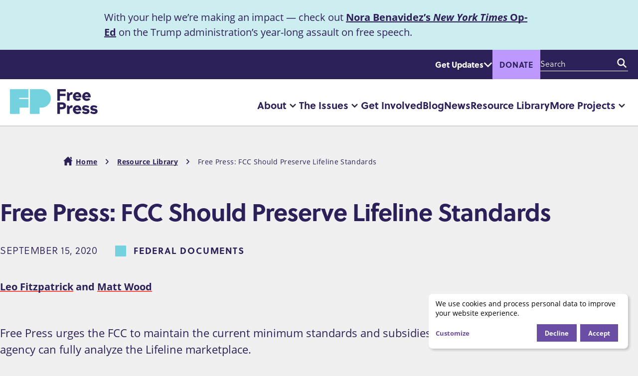

--- FILE ---
content_type: text/html; charset=UTF-8
request_url: https://www.freepress.net/policy-library/free-press-fcc-should-preserve-lifeline-standards
body_size: 17726
content:
<!DOCTYPE html>
<html lang="en" dir="ltr" prefix="og: https://ogp.me/ns#">
  <head>
    <meta charset="utf-8">
<script data-src="/sites/default/files/hotjar/hotjar.script.js?t8k8kc" type="text/plain" data-type="text/javascript" data-name="hotjar"></script>
<meta name="description" content="Free Press urges the FCC to maintain the current minimum standards and subsidies for the Lifeline program until the agency can fully analyze the Lifeline marketplace.">
<meta name="abstract" content="Free Press urges the FCC to maintain the current minimum standards and subsidies for the Lifeline program until the agency can fully analyze the Lifeline marketplace.">
<link rel="canonical" href="https://www.freepress.net/policy-library/free-press-fcc-should-preserve-lifeline-standards">
<meta name="robots" content="index, follow">
<meta property="og:site_name" content="Free Press">
<meta property="og:type" content="article">
<meta property="og:url" content="https://www.freepress.net/policy-library/free-press-fcc-should-preserve-lifeline-standards">
<meta property="og:title" content="Free Press: FCC Should Preserve Lifeline Standards">
<meta property="og:description" content="Free Press urges the FCC to maintain the current minimum standards and subsidies for the Lifeline program until the agency can fully analyze the Lifeline marketplace.">
<meta name="twitter:card" content="summary_large_image">
<meta name="twitter:description" content="Free Press urges the FCC to maintain the current minimum standards and subsidies for the Lifeline program until the agency can fully analyze the Lifeline marketplace.">
<meta name="twitter:title" content="Free Press: FCC Should Preserve Lifeline Standards">
<meta name="google-site-verification" content="QjRv8RrjFw5RnZIqNoNQsjG3wBsXyHW78Pjm6J9yYJU">
<script async defer data-domain="www.freepress.net" src="https://plausible.io/js/script.file-downloads.js"></script>
<script>window.plausible = window.plausible || function() { (window.plausible.q = window.plausible.q || []).push(arguments) }</script>
<meta name="Generator" content="Drupal 10 (https://www.drupal.org)">
<meta name="MobileOptimized" content="width">
<meta name="HandheldFriendly" content="true">
<meta name="viewport" content="width=device-width, initial-scale=1.0">
<script type="application/ld+json">{
    "@context": "https://schema.org",
    "@graph": [
        {
            "@type": "WebPage",
            "publisher": {
                "@type": "Organization",
                "name": "Free Press",
                "url": "https://www.freepress.net"
            }
        }
    ]
}</script>
<link rel="icon" type="image/png" href="/themes/custom/fpaf23/favicon/favicon-96x96.png" sizes="96x96">
<link rel="icon" type="image/svg+xml" href="/themes/custom/fpaf23/favicon/favicon.svg">
<link rel="apple-touch-icon" sizes="180x180" href="/themes/custom/fpaf23/favicon/apple-touch-icon.png">
<link rel="manifest" href="/themes/custom/fpaf23/favicon/site.webmanifest">

    <title>Free Press: FCC Should Preserve Lifeline Standards | Free Press</title>
    <link rel="stylesheet" media="all" href="/sites/default/files/css/css_hZM423K24muRSQ_fLsP_GMcEWsggmliRhQSBO2gv1D8.css?delta=0&amp;language=en&amp;theme=fpaf23&amp;include=[base64]">
<link rel="stylesheet" media="all" href="/sites/default/files/css/css_BRBsCUTdUYN_im-InQDe58P4_sHGdgq3_HGjTs6-bH4.css?delta=1&amp;language=en&amp;theme=fpaf23&amp;include=[base64]">
<link rel="stylesheet" media="all" href="https://use.typekit.net/irs4cop.css">

    <script type="application/json" data-drupal-selector="drupal-settings-json">{"path":{"baseUrl":"\/","pathPrefix":"","currentPath":"node\/5391","currentPathIsAdmin":false,"isFront":false,"currentLanguage":"en"},"pluralDelimiter":"\u0003","suppressDeprecationErrors":true,"gtag":{"tagId":"","consentMode":false,"otherIds":[],"events":[],"additionalConfigInfo":[]},"ajaxPageState":{"libraries":"[base64]","theme":"fpaf23","theme_token":null},"ajaxTrustedUrl":{"https:\/\/act.freepress.net\/act\/":true,"\/search":true},"gtm":{"tagId":null,"settings":{"data_layer":"dataLayer","include_classes":false,"allowlist_classes":"","blocklist_classes":"","include_environment":false,"environment_id":"","environment_token":""},"tagIds":["GTM-NMDG3L6"]},"klaro":{"config":{"elementId":"klaro","storageMethod":"cookie","cookieName":"klaro","cookieExpiresAfterDays":180,"cookieDomain":"","groupByPurpose":false,"acceptAll":false,"hideDeclineAll":false,"hideLearnMore":false,"learnMoreAsButton":false,"additionalClass":" hide-consent-dialog-title klaro-theme-fpaf23","htmlTexts":false,"autoFocus":false,"privacyPolicy":"\/privacy-and-copyright","lang":"en","services":[{"name":"cms","default":true,"title":"Strictly necessary","description":"Used to provide basic website features.","purposes":["cms"],"callbackCode":"","cookies":[["^[SESS|SSESS]","",""]],"required":true,"optOut":false,"onlyOnce":false,"contextualConsentOnly":false,"contextualConsentText":"","wrapperIdentifier":[],"translations":{"en":{"title":"Strictly necessary"}}},{"name":"hotjar","default":true,"title":"Hotjar","description":"Used in order to better understand how our users interact with our services and to optimize our services and user experience.","purposes":["analytics"],"callbackCode":"","cookies":[["^_hjSession(_.*)?","",""],["^_hjSessionUser(_.*)?","",""]],"required":false,"optOut":true,"onlyOnce":false,"contextualConsentOnly":false,"contextualConsentText":"","wrapperIdentifier":[],"translations":{"en":{"title":"Hotjar"}}},{"name":"gtm","default":true,"title":"Google Tag Manager","description":"Used to track website visits and use. Used to personalize your experience on this website.","purposes":["analytics","personalization","advertising"],"callbackCode":"","cookies":[["^_ga(_.*)?","",""],["^_gid","",""],["^IDE","",""]],"required":false,"optOut":true,"onlyOnce":false,"contextualConsentOnly":false,"contextualConsentText":"","wrapperIdentifier":[],"translations":{"en":{"title":"Google Tag Manager"}}}],"translations":{"en":{"consentModal":{"title":"Use of personal data and cookies","description":"We use third-party services to help us learn how to improve our website. You may opt out of these services using the form below.\r\n","privacyPolicy":{"name":"privacy policy","text":"To learn more, please read our {privacyPolicy}.\r\n"}},"consentNotice":{"title":"Use of personal data and cookies","changeDescription":"Our cookies have changed since your last visit, please update your consent.","description":"We use cookies and process personal data to improve your website experience.","learnMore":"Customize","privacyPolicy":{"name":"privacy policy"}},"ok":"Accept","save":"Save","decline":"Decline","close":"Close","acceptAll":"Accept all","acceptSelected":"Accept selected","service":{"disableAll":{"title":"Toggle all services","description":"Use this switch to enable\/disable all services."},"optOut":{"title":" ","description":"This service is loaded by default (opt-out possible)."},"required":{"title":"(always required)","description":"This service is always required."},"purposes":"Purposes","purpose":"Purpose"},"contextualConsent":{"acceptAlways":"Always","acceptOnce":"Yes (this time)","description":"Load external content supplied by {title}?"},"poweredBy":"Powered by Klaro!","purposeItem":{"service":"Service","services":"Services"},"privacyPolicy":{"name":"privacy policy","text":"To learn more, please read our {privacyPolicy}.\r\n"},"purposes":{"cms":{"title":"Basic website use","description":""},"analytics":{"title":"Analytics","description":""},"personalization":{"title":"Personalization","description":""},"advertising":{"title":"Advertising and Marketing","description":""},"livechat":{"title":"Live chat","description":""},"security":{"title":"Security","description":""},"styling":{"title":"Styling","description":""},"external_content":{"title":"Embedded external content","description":""}}}},"showNoticeTitle":true,"styling":{"theme":["light"]}},"dialog_mode":"notice","show_toggle_button":false,"toggle_button_icon":null,"show_close_button":false,"exclude_urls":[],"disable_urls":[]},"ckeditorAccordion":{"accordionStyle":{"collapseAll":1,"keepRowsOpen":1,"animateAccordionOpenAndClose":1,"openTabsWithHash":1,"allowHtmlInTitles":0}},"disclosureMenu":{"disclosure-menu--I-F1Fdrv2HQ":{"id":"disclosure-menu--I-F1Fdrv2HQ"},"disclosure-menu--y7Y1nVgvUw0":{"id":"disclosure-menu--y7Y1nVgvUw0","hover":1,"resolveHoverClick":"keyboard_only","hoverShowDelay":"50","hoverHideDelay":"250"}},"quicklink":{"admin_link_container_patterns":["#block-local-tasks-block a",".block-local-tasks-block a","#drupal-off-canvas a","#toolbar-administration a"],"ignore_admin_paths":true,"ignore_ajax_links":true,"ignore_file_ext":true,"total_request_limit":0,"concurrency_throttle_limit":0,"idle_wait_timeout":2000,"viewport_delay":0,"debug":false,"url_patterns_to_ignore":["user\/logout","#","\/admin","\/edit"]},"user":{"uid":0,"permissionsHash":"dffc553d6cc1ee555330511ba87b9b0b7fd07f8e9a891ab7f2fda972eab0ee17"}}</script>
<script src="/sites/default/files/js/js_tnQWuJMRJeMNYal6JNdmLus8TAEQY1w6aoBp_4RGAgo.js?scope=header&amp;delta=0&amp;language=en&amp;theme=fpaf23&amp;include=[base64]"></script>
<script src="/modules/contrib/klaro/js/klaro_placeholder.js" data-type="text/javascript" type="text/plain" data-name="gtm" data-src="/modules/contrib/google_tag/js/gtag.js?t8k8kc"></script>
<script src="/modules/contrib/klaro/js/klaro_placeholder.js" data-type="text/javascript" type="text/plain" data-name="gtm" data-src="/modules/contrib/google_tag/js/gtm.js?t8k8kc"></script>
<script src="/libraries/klaro/dist/klaro-no-translations-no-css.js?t8k8kc" defer id="klaro-js"></script>

  </head>
  <body class="page-node-5391 page-node-type-resource">
        <a href="#main-content" class="visually-hidden focusable">
      Skip to main content
    </a>
    <noscript><iframe height="0" width="0" style="display:none;visibility:hidden" data-src="https://www.googletagmanager.com/ns.html?id=GTM-NMDG3L6" data-name="gtm"></iframe></noscript>

      <div class="dialog-off-canvas-main-canvas" data-off-canvas-main-canvas>
    
<header role="banner" id="header" class="site-header"><div id="announcement-bar" class="announcement-bar">
      <div class="announcement">
        <h2 class="visually-hidden">Announcement</h2>
        
            <div class="field field--name-field-text field--type-text-long field--label-hidden field__item"><p>With your help we&rsquo;re making an impact &mdash; check out <a href="https://www.freepress.net/news/new-york-times-publishes-free-press-op-ed" data-entity-type="external">Nora Benavidez&rsquo;s <em>New York Times</em> Op-Ed</a> on the Trump administration&rsquo;s year-long assault on free speech.</p>
</div>
      
      </div>
    </div>
  
    
  <div class="region-header-top--container">
      <div class="region region-header-top">
    <div id="block-fpaf23-headergetupdates" class="block block-block-content block-block-contentf412dfcb-3aa1-46a1-850b-0720fc8a9785">
    <button class="updates-button disclosure-button" aria-controls="block-contentf412dfcb-3aa1-46a1-850b-0720fc8a9785" aria-expanded="false">Get Updates</button>

    <div class="updates-panel" id="block-contentf412dfcb-3aa1-46a1-850b-0720fc8a9785">
        
                
                    
            <div class="field field--name-field-actionkit-element field--type-entity-reference-revisions field--label-hidden field__item">  <div class="paragraph paragraph--type--actionkit-subscribe-element paragraph--view-mode--default">
          
            <div class="field field--name-field-actionkit-id field--type-string field--label-hidden field__item"><div class="actionkit-element actionkit-subscribe">
  <div class="actionkit-element__intro actionkit-subscribe__intro">
      <div class="paragraph paragraph--type--actionkit-subscribe-element paragraph--view-mode--actionkit-element-intro">
          
            <div class="field field--name-field-heading field--type-string field--label-hidden field__item"><h2>Get Updates</h2></div>
      
      </div>

  </div>
  <div class="actionkit-element__form actionkit-subscribe__form">
    <form name="freepress-signup-d8" class="actionkit-widget" data-drupal-selector="fp-actionkit-subscribe-form" action="https://act.freepress.net/act/" method="post" id="fp-actionkit-subscribe-form" accept-charset="UTF-8">
  <input data-drupal-selector="edit-page" type="hidden" name="page" value="freepress-signup-d8">
<div class="js-form-item form-item form-type-textfield js-form-type-textfield form-item-email js-form-item-email">
      <label for="edit-email" class="js-form-required form-required">Email Address</label>
        <input data-drupal-selector="edit-email" type="text" id="edit-email" name="email" value="" size="60" maxlength="128" class="form-text required" required="required" aria-required="true">

        </div>
<div class="js-form-item form-item form-type-textfield js-form-type-textfield form-item-zip js-form-item-zip">
      <label for="edit-zip" class="js-form-required form-required">Zip Code</label>
        <input data-drupal-selector="edit-zip" type="text" id="edit-zip" name="zip" value="" size="60" maxlength="128" class="form-text required" required="required" aria-required="true">

        </div>
<div class="js-form-item form-item form-type-textfield js-form-type-textfield form-item-mobile-phone js-form-item-mobile-phone">
      <label for="edit-mobile-phone" class="js-form-required form-required">Mobile Phone</label>
        <input data-drupal-selector="edit-mobile-phone" type="text" id="edit-mobile-phone" name="mobile_phone" value="" size="60" maxlength="128" class="form-text required" required="required" aria-required="true">

        </div>
<button data-drupal-selector="edit-submit" type="submit" id="edit-submit" name="op" value="Sign Up" class="button js-form-submit form-submit">
  Sign Up
</button><p class="actionkit-subscribe__privacy" data-drupal-selector="edit-privacy">You will receive Free Press/Free Press Action texts from 78748. Recurring msgs, msg &amp; data rates may apply. You may unsubscribe at any time. Read our <a href="/privacy-and-copyright">privacy policy</a>.</p>
<input autocomplete="off" data-drupal-selector="form-ctqf4g8uuddov-e2zuq3ruyskxa3lmokxaq2wmhg30m" type="hidden" name="form_build_id" value="form-CTQf4G8uUddov-E2ZUQ3RuYSkxA3LmoKXAQ2WmhG30M">
<input data-drupal-selector="edit-fp-actionkit-subscribe-form" type="hidden" name="form_id" value="fp_actionkit_subscribe_form">

</form>

  </div>
  <div class="actionkit-element__thank-you actionkit-subscribe__thank-you" style="display: none;">
    <p>Thanks for signing up!</p>
  </div>
</div>
</div>
      
      </div>
</div>
      
            </div>
</div>
    <div id="block-fpaf23-donatebutton" class="block block-block-content block-block-content12c28d44-f9b1-48fa-b738-5b3b09b5aa6f">
        
                
                    
            <div class="field field--name-field-block-body field--type-text-long field--label-hidden field__item"><p><a class="button donate-button" href="https://act.freepress.net/donate/support-free-press-2026/?amount=60&amp;donation_type=single&amp;prefill=1&amp;source=website_header_button">Donate</a></p></div>
      
            </div>
    <div class="views-exposed-form bef-exposed-form block block-views block-views-exposed-filter-blocksearch-page-1" data-drupal-selector="views-exposed-form-search-page-1" id="block-fpaf23-exposedformsearchpage-1">
        
                
                    <form action="/search" method="get" id="views-exposed-form-search-page-1" accept-charset="UTF-8">
  <div class="js-form-item form-item form-type-textfield js-form-type-textfield form-item-keyword js-form-item-keyword">
      <label for="edit-keyword">Enter your keywords</label>
        <input data-drupal-selector="edit-keyword" type="text" id="edit-keyword" name="keyword" value="" size="30" maxlength="128" placeholder="Search" class="form-text">

        </div>
<div data-drupal-selector="edit-actions" class="form-actions js-form-wrapper form-wrapper" id="edit-actions"><button data-drupal-selector="edit-submit-search" type="submit" id="edit-submit-search" value="Search" class="button js-form-submit form-submit">
  Search
</button></div>


</form>

            </div>
<div class="views-exposed-form bef-exposed-form block block-views block-views-exposed-filter-blocksearch-page-1" data-drupal-selector="views-exposed-form-search-page-1" id="block-fpaf23-mobile-exposedformsearchpage">
    <button class="search-button disclosure-button" aria-controls="views-exposed-filter-blocksearch-page-1" aria-expanded="false">
        <span class="visually-hidden">Search</span>
    </button>

    <div class="search-panel" id="views-exposed-filter-blocksearch-page-1">
        
                
                    <form action="/search" method="get" id="views-exposed-form-search-page-1" accept-charset="UTF-8">
  <div class="js-form-item form-item form-type-textfield js-form-type-textfield form-item-keyword js-form-item-keyword">
      <label for="edit-keyword--2">Enter your keywords</label>
        <input data-drupal-selector="edit-keyword" type="text" id="edit-keyword--2" name="keyword" value="" size="30" maxlength="128" placeholder="Search" class="form-text">

        </div>
<div data-drupal-selector="edit-actions" class="form-actions js-form-wrapper form-wrapper" id="edit-actions--2"><button data-drupal-selector="edit-submit-search-2" type="submit" id="edit-submit-search--2" value="Search" class="button js-form-submit form-submit">
  Search
</button></div>


</form>

            </div>
</div>

  </div>

  </div>

  <div class="region-header-bottom--container">
      <div class="region region-header-bottom">
        <div id="block-fpaf23-site-branding" class="block block-system block-system-branding-block">
        
                
              <a href="/" rel="home" class="site-logo">
            <span class="visually-hidden">Home</span>
      <svg class="logo" width="176" viewbox="0 0 200 60" xmlns="http://www.w3.org/2000/svg" aria-hidden="true">
        <path d="m72.191.048h-26.645v56.232h21.987v-14.308h4.658c11.577 0 20.962-9.385 20.962-20.962s-9.385-20.962-20.962-20.962m-51.094 22.293v-2.661h20.828v-19.631h-41.925v56.23h21.987v-14.306h19.938v-19.63z" fill="#73d2de"></path>
        <path class="word" d="m113.949 25.285c0 .788-.226 1.014-1.015 1.014h-4.095c-.79 0-1.014-.226-1.014-1.014v-24.27c0-.79.225-1.015 1.014-1.015h17.323c.789 0 1.014.225 1.014 1.015v3.155c0 .79-.225 1.015-1.014 1.015h-12.213v5.297h11.837c.789 0 1.015.225 1.015 1.015v3.155c0 .79-.226 1.015-1.015 1.015h-11.836v9.618zm21.903-7.965v7.965c0 .788-.226 1.014-1.015 1.014h-3.72c-.788 0-1.013-.226-1.013-1.014v-17.095c0-.789.225-1.014 1.014-1.014h1.803c.601 0 .789.263 1.202 1.014l1.128 2.067c1.315-2.18 2.743-3.494 6.65-3.494.939 0 1.014.263.901.939l-.564 3.795c-.15.788-.337.939-1.09.939-3.756 0-5.296 2.216-5.296 4.884m21.111-2.405c-.376-1.578-1.202-3.494-3.645-3.494-2.554 0-3.418 1.916-3.756 3.494zm4.095 7.853c.451.563.602.864.188 1.277-1.728 1.728-4.847 2.667-7.627 2.667-5.672 0-10.144-4.47-10.144-9.956 0-5.485 4.472-9.993 9.957-9.993 6.424 0 9.392 5.11 9.392 10.707 0 .827-.15 1.09-.94 1.09h-12.472c.638 1.916 2.33 3.268 4.32 3.268.864 0 2.292-.037 4.396-.976.751-.338.94-.564 1.465.074zm17.132-7.853c-.376-1.578-1.202-3.494-3.644-3.494-2.555 0-3.42 1.916-3.757 3.494zm4.095 7.853c.451.563.602.864.188 1.277-1.728 1.728-4.846 2.667-7.627 2.667-5.672 0-10.144-4.47-10.144-9.956 0-5.485 4.472-9.993 9.957-9.993 6.424 0 9.392 5.11 9.392 10.707 0 .827-.15 1.09-.94 1.09h-12.473c.64 1.916 2.33 3.268 4.321 3.268.864 0 2.292-.037 4.396-.976.751-.338.94-.564 1.465.074zm-64.279 17.878c2.63 0 3.832-.864 3.832-2.817 0-1.954-1.202-2.818-3.832-2.818h-4.057v5.635zm-4.057 5.072v9.505c0 .789-.226 1.015-1.015 1.015h-4.095c-.79 0-1.014-.226-1.014-1.015v-24.27c0-.79.225-1.015 1.014-1.015h9.355c4.283 0 9.58 1.804 9.58 7.89 0 6.087-5.297 7.89-9.58 7.89zm21.901 1.54v7.965c0 .789-.225 1.015-1.014 1.015h-3.719c-.789 0-1.015-.226-1.015-1.015v-17.093c0-.789.226-1.015 1.015-1.015h1.803c.601 0 .79.263 1.202 1.015l1.127 2.066c1.316-2.179 2.743-3.494 6.65-3.494.94 0 1.015.263.902.94l-.563 3.794c-.15.79-.338.94-1.09.94-3.757 0-5.297 2.216-5.297 4.883m21.073-2.405c-.376-1.578-1.202-3.494-3.644-3.494-2.555 0-3.419 1.916-3.757 3.494zm4.096 7.852c.45.563.6.864.188 1.277-1.73 1.729-4.847 2.668-7.628 2.668-5.672 0-10.143-4.47-10.143-9.956 0-5.485 4.47-9.994 9.956-9.994 6.424 0 9.392 5.11 9.392 10.708 0 .826-.15 1.09-.939 1.09h-12.473c.638 1.915 2.33 3.268 4.32 3.268.864 0 2.292-.038 4.396-.977.751-.338.94-.564 1.465.075zm14.764-2.066c0-.865-1.39-1.165-3.72-1.466-4.094-.525-7.363-2.028-7.363-6.123 0-3.87 3.269-6.35 7.928-6.35 1.99 0 4.47.489 7.363 2.142.714.413.564.751.226 1.427l-1.09 1.88c-.375.675-.639.976-1.352.487-1.165-.789-2.555-1.54-4.772-1.54-2.179 0-2.893.564-2.893 1.615 0 .865 1.39 1.24 3.72 1.54 4.095.527 7.363 1.767 7.363 6.05 0 3.87-3.343 6.349-8.19 6.349-1.99 0-5.034-.563-7.814-2.442-.677-.451-.564-.751-.226-1.428l1.09-1.878c.375-.676.601-1.052 1.353-.489 1.126.827 3.005 1.842 5.222 1.842 1.99 0 3.155-.565 3.155-1.616m18.521 0c0-.865-1.39-1.165-3.719-1.466-4.095-.525-7.363-2.028-7.363-6.123 0-3.87 3.268-6.35 7.927-6.35 1.991 0 4.47.489 7.363 2.142.714.413.564.751.226 1.427l-1.09 1.88c-.375.675-.638.976-1.352.487-1.165-.789-2.555-1.54-4.771-1.54-2.18 0-2.894.564-2.894 1.615 0 .865 1.39 1.24 3.72 1.54 4.095.527 7.364 1.767 7.364 6.05 0 3.87-3.344 6.349-8.19 6.349-1.991 0-5.035-.563-7.815-2.442-.676-.451-.564-.751-.226-1.428l1.09-1.878c.376-.676.601-1.052 1.353-.489 1.127.827 3.005 1.842 5.222 1.842 1.991 0 3.155-.565 3.155-1.616" fill="#fff"></path>
      </svg>
    </a>
          </div>
<nav role="navigation" aria-labelledby="block-fpaf23-mainnavigation-menu" id="block-fpaf23-mainnavigation">
            
  <h2 class="visually-hidden" id="block-fpaf23-mainnavigation-menu">Main navigation</h2>
  

        




            <ul class="hover horizontal menu" id="disclosure-menu--y7Y1nVgvUw0" style="">
                                      <li data-submenu-id="submenu_disclosure-menu--y7Y1nVgvUw0_menu_link_content-0878e35a-a962-4f04-9c34-e36a78f6f6af" class="menu__item menu__item--level-1 menu__item--has-submenu">
          <div class="menu__item-container menu__item-container--level-1">
                        <a href="/about" class="menu__item-link menu__item-link--level-1" data-drupal-link-system-path="node/1">About</a>
                          <button type="button" class="menu__submenu-toggle" aria-expanded="false" aria-controls="submenu_disclosure-menu--y7Y1nVgvUw0_menu_link_content-0878e35a-a962-4f04-9c34-e36a78f6f6af">
                      <svg aria-hidden="true" class="menu__submenu-toggle-icon" width="13" height="9" viewbox="0 0 13 9" fill="none" xmlns="http://www.w3.org/2000/svg">
      <path fill-rule="evenodd" clip-rule="evenodd" d="M0.851472 0.865305C1.3201
       0.378232 2.0799 0.378232 2.54853 0.865305L6.5 4.9723L10.4515
       0.865305C10.9201 0.378232 11.6799 0.378232 12.1485 0.865305C12.6172
       1.35238 12.6172 2.14208 12.1485 2.62915L6.5 8.5L0.851472 2.62915C0.382843
       2.14208 0.382843 1.35238 0.851472 0.865305Z" fill="#2A2C3B"></path>
    </svg>
  
                                  <span class="visually-hidden">
                    More "About" pages
                  </span>
                              </button>
                      </div>
                                  <div class="menu__submenu-container menu__submenu-container--level-1">
                          <ul id="submenu_disclosure-menu--y7Y1nVgvUw0_menu_link_content-0878e35a-a962-4f04-9c34-e36a78f6f6af" class="hide menu__submenu--disclosure menu__submenu" style="display:none">
                                      <li class="menu__submenu-item menu__item--level-2">
          <div class="menu__item-container menu__item-container--level-2">
                        <a href="/about/staff" class="menu__submenu-item-link menu__submenu-item-link--level-2" data-drupal-link-system-path="node/9206">Staff</a>
                      </div>
                  </li>
                                      <li class="menu__submenu-item menu__item--level-2">
          <div class="menu__item-container menu__item-container--level-2">
                        <a href="/about/board" class="menu__submenu-item-link menu__submenu-item-link--level-2" data-drupal-link-system-path="node/9207">Board</a>
                      </div>
                  </li>
                                      <li class="menu__submenu-item menu__item--level-2">
          <div class="menu__item-container menu__item-container--level-2">
                        <a href="/about/financials" class="menu__submenu-item-link menu__submenu-item-link--level-2">Financials</a>
                      </div>
                  </li>
                                      <li class="menu__submenu-item menu__item--level-2">
          <div class="menu__item-container menu__item-container--level-2">
                        <a href="/about/jobs" class="menu__submenu-item-link menu__submenu-item-link--level-2" data-drupal-link-system-path="node/4757">Jobs</a>
                      </div>
                  </li>
                                      <li class="menu__submenu-item menu__item--level-2">
          <div class="menu__item-container menu__item-container--level-2">
                        <a href="/about/internships-fellowships" class="menu__submenu-item-link menu__submenu-item-link--level-2">Internships &amp; Fellowships</a>
                      </div>
                  </li>
          </ul>
  
            </div>
                  </li>
                                      <li class="is-megamenu menu__item menu__item--level-1 menu__item--has-submenu" data-submenu-id="submenu_disclosure-menu--y7Y1nVgvUw0_menu_link_content-9c007d70-0ad8-4f03-81c4-8b9e048ac0e7">
          <div class="menu__item-container menu__item-container--level-1">
                        <a href="/issues" class="menu__item-link menu__item-link--level-1" data-drupal-link-system-path="node/104">The Issues</a>
                          <button type="button" class="menu__submenu-toggle" aria-expanded="false" aria-controls="submenu_disclosure-menu--y7Y1nVgvUw0_menu_link_content-9c007d70-0ad8-4f03-81c4-8b9e048ac0e7">
                      <svg aria-hidden="true" class="menu__submenu-toggle-icon" width="13" height="9" viewbox="0 0 13 9" fill="none" xmlns="http://www.w3.org/2000/svg">
      <path fill-rule="evenodd" clip-rule="evenodd" d="M0.851472 0.865305C1.3201
       0.378232 2.0799 0.378232 2.54853 0.865305L6.5 4.9723L10.4515
       0.865305C10.9201 0.378232 11.6799 0.378232 12.1485 0.865305C12.6172
       1.35238 12.6172 2.14208 12.1485 2.62915L6.5 8.5L0.851472 2.62915C0.382843
       2.14208 0.382843 1.35238 0.851472 0.865305Z" fill="#2A2C3B"></path>
    </svg>
  
                                  <span class="visually-hidden">
                    More "The Issues" pages
                  </span>
                              </button>
                      </div>
                                  <div class="menu__submenu-container menu__submenu-container--level-1">
                          <ul id="submenu_disclosure-menu--y7Y1nVgvUw0_menu_link_content-9c007d70-0ad8-4f03-81c4-8b9e048ac0e7" class="hide menu__submenu--disclosure menu__submenu" style="display:none">
                                      <li data-submenu-id="submenu_disclosure-menu--y7Y1nVgvUw0_menu_link_content-393ec69a-2a2d-4413-a8b9-91fe6c43a808" class="menu__submenu-item menu__item--level-2 menu__item--has-submenu">
          <div class="menu__item-container menu__item-container--level-2">
                        <a href="/issues/free-open-internet" class="menu__submenu-item-link menu__submenu-item-link--level-2" data-drupal-link-system-path="taxonomy/term/2">Free &amp; Open Internet</a>
                      </div>
                                  <div class="menu__submenu-container menu__submenu-container--level-2">
                          <ul class="menu__submenu" style="">
                                      <li class="menu__submenu-item menu__item--level-3">
          <div class="menu__item-container menu__item-container--level-3">
                        <a href="/issues/free-open-internet/net-neutrality" class="menu__submenu-item-link menu__submenu-item-link--level-3" data-drupal-link-system-path="taxonomy/term/15">Net Neutrality</a>
                      </div>
                  </li>
                                      <li class="menu__submenu-item menu__item--level-3">
          <div class="menu__item-container menu__item-container--level-3">
                        <a href="/issues/free-open-internet/internet-access" class="menu__submenu-item-link menu__submenu-item-link--level-3" data-drupal-link-system-path="taxonomy/term/16">Internet Access</a>
                      </div>
                  </li>
                                      <li class="menu__submenu-item menu__item--level-3">
          <div class="menu__item-container menu__item-container--level-3">
                        <a href="/issues/free-open-internet/communications-crisis-puerto-rico" class="menu__submenu-item-link menu__submenu-item-link--level-3" data-drupal-link-system-path="taxonomy/term/17">Communications Crisis in Puerto Rico</a>
                      </div>
                  </li>
          </ul>
  
            </div>
                  </li>
                                      <li data-submenu-id="submenu_disclosure-menu--y7Y1nVgvUw0_menu_link_content-ed280da4-6a6d-4254-ba98-af8bcbcd3ee8" class="menu__submenu-item menu__item--level-2 menu__item--has-submenu">
          <div class="menu__item-container menu__item-container--level-2">
                        <a href="/issues/privacy-surveillance" class="menu__submenu-item-link menu__submenu-item-link--level-2" data-drupal-link-system-path="taxonomy/term/5">Privacy &amp; Surveillance</a>
                      </div>
                                  <div class="menu__submenu-container menu__submenu-container--level-2">
                          <ul class="menu__submenu" style="">
                                      <li class="menu__submenu-item menu__item--level-3">
          <div class="menu__item-container menu__item-container--level-3">
                        <a href="/issues/privacy-surveillance/privacy" class="menu__submenu-item-link menu__submenu-item-link--level-3" data-drupal-link-system-path="taxonomy/term/27">Privacy</a>
                      </div>
                  </li>
                                      <li class="menu__submenu-item menu__item--level-3">
          <div class="menu__item-container menu__item-container--level-3">
                        <a href="/issues/privacy-surveillance/surveillance" class="menu__submenu-item-link menu__submenu-item-link--level-3" data-drupal-link-system-path="taxonomy/term/28">Surveillance</a>
                      </div>
                  </li>
          </ul>
  
            </div>
                  </li>
                                      <li data-submenu-id="submenu_disclosure-menu--y7Y1nVgvUw0_menu_link_content-a64b8b53-0ad8-495f-932b-75d135e3586b" class="menu__submenu-item menu__item--level-2 menu__item--has-submenu">
          <div class="menu__item-container menu__item-container--level-2">
                        <a href="/issues/media-platform-accountability" class="menu__submenu-item-link menu__submenu-item-link--level-2" data-drupal-link-system-path="taxonomy/term/1">Media &amp; Platform Accountability</a>
                      </div>
                                  <div class="menu__submenu-container menu__submenu-container--level-2">
                          <ul class="menu__submenu" style="">
                                      <li class="menu__submenu-item menu__item--level-3">
          <div class="menu__item-container menu__item-container--level-3">
                        <a href="/issues/media-platform-accountability/media-accountability" class="menu__submenu-item-link menu__submenu-item-link--level-3" data-drupal-link-system-path="taxonomy/term/18">Media Accountability</a>
                      </div>
                  </li>
                                      <li class="menu__submenu-item menu__item--level-3">
          <div class="menu__item-container menu__item-container--level-3">
                        <a href="/issues/media-platform-accountability/platform-accountability" class="menu__submenu-item-link menu__submenu-item-link--level-3" data-drupal-link-system-path="taxonomy/term/19">Platform Accountability</a>
                      </div>
                  </li>
                                      <li class="menu__submenu-item menu__item--level-3">
          <div class="menu__item-container menu__item-container--level-3">
                        <a href="/issues/media-platform-accountability/misinformation" class="menu__submenu-item-link menu__submenu-item-link--level-3" data-drupal-link-system-path="taxonomy/term/20">Misinformation</a>
                      </div>
                  </li>
          </ul>
  
            </div>
                  </li>
                                      <li data-submenu-id="submenu_disclosure-menu--y7Y1nVgvUw0_menu_link_content-3e03e987-23dc-423d-839c-1216b4971363" class="menu__submenu-item menu__item--level-2 menu__item--has-submenu">
          <div class="menu__item-container menu__item-container--level-2">
                        <a href="/issues/media-control" class="menu__submenu-item-link menu__submenu-item-link--level-2" data-drupal-link-system-path="taxonomy/term/4">Media Control</a>
                      </div>
                                  <div class="menu__submenu-container menu__submenu-container--level-2">
                          <ul class="menu__submenu" style="">
                                      <li class="menu__submenu-item menu__item--level-3">
          <div class="menu__item-container menu__item-container--level-3">
                        <a href="https://www.freepress.net/issues/media-control/who-owns-media" class="menu__submenu-item-link menu__submenu-item-link--level-3">Who Owns the Media</a>
                      </div>
                  </li>
                                      <li class="menu__submenu-item menu__item--level-3">
          <div class="menu__item-container menu__item-container--level-3">
                        <a href="/issues/media-control/media-consolidation" class="menu__submenu-item-link menu__submenu-item-link--level-3" data-drupal-link-system-path="taxonomy/term/25">Media Consolidation</a>
                      </div>
                  </li>
                                      <li class="menu__submenu-item menu__item--level-3">
          <div class="menu__item-container menu__item-container--level-3">
                        <a href="/issues/media-control/diversity-media-ownership" class="menu__submenu-item-link menu__submenu-item-link--level-3" data-drupal-link-system-path="taxonomy/term/26">Diversity in Media Ownership</a>
                      </div>
                  </li>
          </ul>
  
            </div>
                  </li>
                                      <li data-submenu-id="submenu_disclosure-menu--y7Y1nVgvUw0_menu_link_content-0eaef7d4-b986-497f-99b8-01b7380c6ac9" class="menu__submenu-item menu__item--level-2 menu__item--has-submenu">
          <div class="menu__item-container menu__item-container--level-2">
                        <a href="/issues/future-journalism" class="menu__submenu-item-link menu__submenu-item-link--level-2" data-drupal-link-system-path="taxonomy/term/3">Future of Journalism</a>
                      </div>
                                  <div class="menu__submenu-container menu__submenu-container--level-2">
                          <ul class="menu__submenu" style="">
                                      <li class="menu__submenu-item menu__item--level-3">
          <div class="menu__item-container menu__item-container--level-3">
                        <a href="/issues/future-journalism/local-news-and-civic-media-policy" class="menu__submenu-item-link menu__submenu-item-link--level-3" data-drupal-link-system-path="taxonomy/term/55">Local News and Civic Media Policy</a>
                      </div>
                  </li>
                                      <li class="menu__submenu-item menu__item--level-3">
          <div class="menu__item-container menu__item-container--level-3">
                        <a href="/issues/future-journalism/local-journalism" class="menu__submenu-item-link menu__submenu-item-link--level-3" data-drupal-link-system-path="taxonomy/term/21">News Voices</a>
                      </div>
                  </li>
                                      <li class="menu__submenu-item menu__item--level-3">
          <div class="menu__item-container menu__item-container--level-3">
                        <a href="/issues/future-journalism/media-reparations" class="menu__submenu-item-link menu__submenu-item-link--level-3" data-drupal-link-system-path="taxonomy/term/22">Media Reparations</a>
                      </div>
                  </li>
                                      <li class="menu__submenu-item menu__item--level-3">
          <div class="menu__item-container menu__item-container--level-3">
                        <a href="/issues/future-journalism/public-media" title="Public Media" class="menu__submenu-item-link menu__submenu-item-link--level-3" data-drupal-link-system-path="taxonomy/term/24">Public Media</a>
                      </div>
                  </li>
          </ul>
  
            </div>
                  </li>
                                      <li data-submenu-id="submenu_disclosure-menu--y7Y1nVgvUw0_menu_link_content-102b217d-b5f2-4bb9-9b29-bb118a8ff792" class="menu__submenu-item menu__item--level-2 menu__item--has-submenu">
          <div class="menu__item-container menu__item-container--level-2">
                        <a href="/issues/free-speech" class="menu__submenu-item-link menu__submenu-item-link--level-2" data-drupal-link-system-path="taxonomy/term/52">Free Speech</a>
                      </div>
                                  <div class="menu__submenu-container menu__submenu-container--level-2">
                          <ul class="menu__submenu" style="">
                                      <li class="menu__submenu-item menu__item--level-3">
          <div class="menu__item-container menu__item-container--level-3">
                        <a href="/issues/free-speech/censorship" class="menu__submenu-item-link menu__submenu-item-link--level-3" data-drupal-link-system-path="taxonomy/term/54">Censorship</a>
                      </div>
                  </li>
                                      <li class="menu__submenu-item menu__item--level-3">
          <div class="menu__item-container menu__item-container--level-3">
                        <a href="/issues/free-speech/right-protest" class="menu__submenu-item-link menu__submenu-item-link--level-3" data-drupal-link-system-path="taxonomy/term/53">Right to Protest</a>
                      </div>
                  </li>
                                      <li class="menu__submenu-item menu__item--level-3">
          <div class="menu__item-container menu__item-container--level-3">
                        <a href="/issues/free-speech/press-freedom" class="menu__submenu-item-link menu__submenu-item-link--level-3" data-drupal-link-system-path="taxonomy/term/23">Press Freedom</a>
                      </div>
                  </li>
          </ul>
  
            </div>
                  </li>
          </ul>
  
            </div>
                  </li>
                                      <li class="menu__item menu__item--level-1">
          <div class="menu__item-container menu__item-container--level-1">
                        <a href="/get-involved" class="menu__item-link menu__item-link--level-1" data-drupal-link-system-path="node/106">Get Involved</a>
                      </div>
                  </li>
                                      <li class="menu__item menu__item--level-1">
          <div class="menu__item-container menu__item-container--level-1">
                        <a href="/blog" class="menu__item-link menu__item-link--level-1" data-drupal-link-system-path="node/3">Blog</a>
                      </div>
                  </li>
                                      <li class="menu__item menu__item--level-1">
          <div class="menu__item-container menu__item-container--level-1">
                        <a href="/news" class="menu__item-link menu__item-link--level-1" data-drupal-link-system-path="node/4">News</a>
                      </div>
                  </li>
                                      <li class="menu__item menu__item--level-1 menu__item--active-trail">
          <div class="menu__item-container menu__item-container--level-1">
                        <a href="/policy-library" class="menu__item-link menu__item-link--level-1" data-drupal-link-system-path="node/105">Resource Library</a>
                      </div>
                  </li>
                                      <li data-submenu-id="submenu_disclosure-menu--y7Y1nVgvUw0_menu_link_content-e4b73dd4-7e64-4eec-8a54-9532b60b5416" class="menu__item menu__item--level-1 menu__item--has-submenu">
          <div class="menu__item-container menu__item-container--level-1">
                        <span class="menu__item-link menu__item-link--level-1">More Projects</span>
                          <button type="button" class="menu__submenu-toggle" aria-expanded="false" aria-controls="submenu_disclosure-menu--y7Y1nVgvUw0_menu_link_content-e4b73dd4-7e64-4eec-8a54-9532b60b5416">
                      <svg aria-hidden="true" class="menu__submenu-toggle-icon" width="13" height="9" viewbox="0 0 13 9" fill="none" xmlns="http://www.w3.org/2000/svg">
      <path fill-rule="evenodd" clip-rule="evenodd" d="M0.851472 0.865305C1.3201
       0.378232 2.0799 0.378232 2.54853 0.865305L6.5 4.9723L10.4515
       0.865305C10.9201 0.378232 11.6799 0.378232 12.1485 0.865305C12.6172
       1.35238 12.6172 2.14208 12.1485 2.62915L6.5 8.5L0.851472 2.62915C0.382843
       2.14208 0.382843 1.35238 0.851472 0.865305Z" fill="#2A2C3B"></path>
    </svg>
  
                                  <span class="visually-hidden">
                    More "More Projects" pages
                  </span>
                              </button>
                      </div>
                                  <div class="menu__submenu-container menu__submenu-container--level-1">
                          <ul id="submenu_disclosure-menu--y7Y1nVgvUw0_menu_link_content-e4b73dd4-7e64-4eec-8a54-9532b60b5416" class="hide menu__submenu--disclosure menu__submenu" style="display:none">
                                      <li class="menu__submenu-item menu__item--level-2">
          <div class="menu__item-container menu__item-container--level-2">
                        <a href="/attack-on-free-speech" class="menu__submenu-item-link menu__submenu-item-link--level-2" data-drupal-link-system-path="node/9825">Trump's War on Free Speech</a>
                      </div>
                  </li>
                                      <li data-submenu-id="submenu_disclosure-menu--y7Y1nVgvUw0_menu_link_content-e5fdc487-4afc-4583-a01c-2ee9a4a56068" class="menu__submenu-item menu__item--level-2 menu__item--has-submenu">
          <div class="menu__item-container menu__item-container--level-2">
                        <a href="/who-owns-media" class="menu__submenu-item-link menu__submenu-item-link--level-2" data-drupal-link-system-path="node/4769">Who Owns the Media?</a>
                      </div>
                                  <div class="menu__submenu-container menu__submenu-container--level-2">
                          <ul class="menu__submenu" style="">
                                      <li class="menu__submenu-item menu__item--level-3">
          <div class="menu__item-container menu__item-container--level-3">
                        <a href="/who-owns-media/broadcasting" class="menu__submenu-item-link menu__submenu-item-link--level-3" data-drupal-link-system-path="node/9612">Broadcasting</a>
                      </div>
                  </li>
                                      <li class="menu__submenu-item menu__item--level-3">
          <div class="menu__item-container menu__item-container--level-3">
                        <a href="/who-owns-media/cable-telecom" class="menu__submenu-item-link menu__submenu-item-link--level-3" data-drupal-link-system-path="node/9613">Cable &amp; Telecom</a>
                      </div>
                  </li>
                                      <li class="menu__submenu-item menu__item--level-3">
          <div class="menu__item-container menu__item-container--level-3">
                        <a href="/who-owns-media/online-platforms" class="menu__submenu-item-link menu__submenu-item-link--level-3" data-drupal-link-system-path="node/9615">Online Platforms</a>
                      </div>
                  </li>
                                      <li class="menu__submenu-item menu__item--level-3">
          <div class="menu__item-container menu__item-container--level-3">
                        <a href="/who-owns-media/publishing" class="menu__submenu-item-link menu__submenu-item-link--level-3" data-drupal-link-system-path="node/9614">Publishing</a>
                      </div>
                  </li>
          </ul>
  
            </div>
                  </li>
                                      <li class="menu__submenu-item menu__item--level-2">
          <div class="menu__item-container menu__item-container--level-2">
                        <a href="https://mediapowercollab.org/" target="_blank" class="menu__submenu-item-link menu__submenu-item-link--level-2">Media Power Collaborative</a>
                      </div>
                  </li>
                                      <li class="menu__submenu-item menu__item--level-2">
          <div class="menu__item-container menu__item-container--level-2">
                        <a href="/issues/future-journalism/local-journalism" class="menu__submenu-item-link menu__submenu-item-link--level-2" data-drupal-link-system-path="taxonomy/term/21">News Voices</a>
                      </div>
                  </li>
                                      <li class="menu__submenu-item menu__item--level-2">
          <div class="menu__item-container menu__item-container--level-2">
                        <a href="https://mediareparations.org/" target="_blank" class="menu__submenu-item-link menu__submenu-item-link--level-2">Media 2070</a>
                      </div>
                  </li>
          </ul>
  
            </div>
                  </li>
          </ul>
  


  </nav>

<nav role="navigation" aria-labelledby="block-fpaf23-mainnavigation-3-menu" id="block-fpaf23-mainnavigation-3">
            
  <h2 class="visually-hidden" id="block-fpaf23-mainnavigation-3-menu">Main navigation</h2>
  

        



  
  <button type="button" class="menu-toggle" aria-expanded="false" aria-label="Open menu" aria-controls="disclosure-menu--I-F1Fdrv2HQ" aria-haspopup="menu" id="disclosure-menu--I-F1Fdrv2HQ-toggle">
    <span class="menu-toggle-icon"></span>
          <span>Menu</span>
      </button>

            <ul class="vertical hide menu" id="disclosure-menu--I-F1Fdrv2HQ" tabindex="-1" style="display:none">
                                      <li data-submenu-id="submenu_disclosure-menu--I-F1Fdrv2HQ_menu_link_content-0878e35a-a962-4f04-9c34-e36a78f6f6af" class="menu__item menu__item--level-1 menu__item--has-submenu">
          <div class="menu__item-container menu__item-container--level-1">
                        <a href="/about" class="menu__item-link menu__item-link--level-1" data-drupal-link-system-path="node/1">About</a>
                          <button type="button" class="menu__submenu-toggle" aria-expanded="false" aria-controls="submenu_disclosure-menu--I-F1Fdrv2HQ_menu_link_content-0878e35a-a962-4f04-9c34-e36a78f6f6af">
                      <svg aria-hidden="true" class="menu__submenu-toggle-icon" width="13" height="9" viewbox="0 0 13 9" fill="none" xmlns="http://www.w3.org/2000/svg">
      <path fill-rule="evenodd" clip-rule="evenodd" d="M0.851472 0.865305C1.3201
       0.378232 2.0799 0.378232 2.54853 0.865305L6.5 4.9723L10.4515
       0.865305C10.9201 0.378232 11.6799 0.378232 12.1485 0.865305C12.6172
       1.35238 12.6172 2.14208 12.1485 2.62915L6.5 8.5L0.851472 2.62915C0.382843
       2.14208 0.382843 1.35238 0.851472 0.865305Z" fill="#2A2C3B"></path>
    </svg>
  
                                  <span class="visually-hidden">
                    More "About" pages
                  </span>
                              </button>
                      </div>
                                  <div class="menu__submenu-container menu__submenu-container--level-1">
                          <ul id="submenu_disclosure-menu--I-F1Fdrv2HQ_menu_link_content-0878e35a-a962-4f04-9c34-e36a78f6f6af" class="hide menu__submenu--disclosure menu__submenu" style="display:none">
                                      <li class="menu__submenu-item menu__item--level-2">
          <div class="menu__item-container menu__item-container--level-2">
                        <a href="/about/staff" class="menu__submenu-item-link menu__submenu-item-link--level-2" data-drupal-link-system-path="node/9206">Staff</a>
                      </div>
                  </li>
                                      <li class="menu__submenu-item menu__item--level-2">
          <div class="menu__item-container menu__item-container--level-2">
                        <a href="/about/board" class="menu__submenu-item-link menu__submenu-item-link--level-2" data-drupal-link-system-path="node/9207">Board</a>
                      </div>
                  </li>
                                      <li class="menu__submenu-item menu__item--level-2">
          <div class="menu__item-container menu__item-container--level-2">
                        <a href="/about/financials" class="menu__submenu-item-link menu__submenu-item-link--level-2">Financials</a>
                      </div>
                  </li>
                                      <li class="menu__submenu-item menu__item--level-2">
          <div class="menu__item-container menu__item-container--level-2">
                        <a href="/about/jobs" class="menu__submenu-item-link menu__submenu-item-link--level-2" data-drupal-link-system-path="node/4757">Jobs</a>
                      </div>
                  </li>
                                      <li class="menu__submenu-item menu__item--level-2">
          <div class="menu__item-container menu__item-container--level-2">
                        <a href="/about/internships-fellowships" class="menu__submenu-item-link menu__submenu-item-link--level-2">Internships &amp; Fellowships</a>
                      </div>
                  </li>
          </ul>
  
            </div>
                  </li>
                                      <li class="is-megamenu menu__item menu__item--level-1 menu__item--has-submenu" data-submenu-id="submenu_disclosure-menu--I-F1Fdrv2HQ_menu_link_content-9c007d70-0ad8-4f03-81c4-8b9e048ac0e7">
          <div class="menu__item-container menu__item-container--level-1">
                        <a href="/issues" class="menu__item-link menu__item-link--level-1" data-drupal-link-system-path="node/104">The Issues</a>
                          <button type="button" class="menu__submenu-toggle" aria-expanded="false" aria-controls="submenu_disclosure-menu--I-F1Fdrv2HQ_menu_link_content-9c007d70-0ad8-4f03-81c4-8b9e048ac0e7">
                      <svg aria-hidden="true" class="menu__submenu-toggle-icon" width="13" height="9" viewbox="0 0 13 9" fill="none" xmlns="http://www.w3.org/2000/svg">
      <path fill-rule="evenodd" clip-rule="evenodd" d="M0.851472 0.865305C1.3201
       0.378232 2.0799 0.378232 2.54853 0.865305L6.5 4.9723L10.4515
       0.865305C10.9201 0.378232 11.6799 0.378232 12.1485 0.865305C12.6172
       1.35238 12.6172 2.14208 12.1485 2.62915L6.5 8.5L0.851472 2.62915C0.382843
       2.14208 0.382843 1.35238 0.851472 0.865305Z" fill="#2A2C3B"></path>
    </svg>
  
                                  <span class="visually-hidden">
                    More "The Issues" pages
                  </span>
                              </button>
                      </div>
                                  <div class="menu__submenu-container menu__submenu-container--level-1">
                          <ul id="submenu_disclosure-menu--I-F1Fdrv2HQ_menu_link_content-9c007d70-0ad8-4f03-81c4-8b9e048ac0e7" class="hide menu__submenu--disclosure menu__submenu" style="display:none">
                                      <li data-submenu-id="submenu_disclosure-menu--I-F1Fdrv2HQ_menu_link_content-393ec69a-2a2d-4413-a8b9-91fe6c43a808" class="menu__submenu-item menu__item--level-2 menu__item--has-submenu">
          <div class="menu__item-container menu__item-container--level-2">
                        <a href="/issues/free-open-internet" class="menu__submenu-item-link menu__submenu-item-link--level-2" data-drupal-link-system-path="taxonomy/term/2">Free &amp; Open Internet</a>
                      </div>
                                  <div class="menu__submenu-container menu__submenu-container--level-2">
                          <ul class="menu__submenu" style="">
                                      <li class="menu__submenu-item menu__item--level-3">
          <div class="menu__item-container menu__item-container--level-3">
                        <a href="/issues/free-open-internet/net-neutrality" class="menu__submenu-item-link menu__submenu-item-link--level-3" data-drupal-link-system-path="taxonomy/term/15">Net Neutrality</a>
                      </div>
                  </li>
                                      <li class="menu__submenu-item menu__item--level-3">
          <div class="menu__item-container menu__item-container--level-3">
                        <a href="/issues/free-open-internet/internet-access" class="menu__submenu-item-link menu__submenu-item-link--level-3" data-drupal-link-system-path="taxonomy/term/16">Internet Access</a>
                      </div>
                  </li>
                                      <li class="menu__submenu-item menu__item--level-3">
          <div class="menu__item-container menu__item-container--level-3">
                        <a href="/issues/free-open-internet/communications-crisis-puerto-rico" class="menu__submenu-item-link menu__submenu-item-link--level-3" data-drupal-link-system-path="taxonomy/term/17">Communications Crisis in Puerto Rico</a>
                      </div>
                  </li>
          </ul>
  
            </div>
                  </li>
                                      <li data-submenu-id="submenu_disclosure-menu--I-F1Fdrv2HQ_menu_link_content-ed280da4-6a6d-4254-ba98-af8bcbcd3ee8" class="menu__submenu-item menu__item--level-2 menu__item--has-submenu">
          <div class="menu__item-container menu__item-container--level-2">
                        <a href="/issues/privacy-surveillance" class="menu__submenu-item-link menu__submenu-item-link--level-2" data-drupal-link-system-path="taxonomy/term/5">Privacy &amp; Surveillance</a>
                      </div>
                                  <div class="menu__submenu-container menu__submenu-container--level-2">
                          <ul class="menu__submenu" style="">
                                      <li class="menu__submenu-item menu__item--level-3">
          <div class="menu__item-container menu__item-container--level-3">
                        <a href="/issues/privacy-surveillance/privacy" class="menu__submenu-item-link menu__submenu-item-link--level-3" data-drupal-link-system-path="taxonomy/term/27">Privacy</a>
                      </div>
                  </li>
                                      <li class="menu__submenu-item menu__item--level-3">
          <div class="menu__item-container menu__item-container--level-3">
                        <a href="/issues/privacy-surveillance/surveillance" class="menu__submenu-item-link menu__submenu-item-link--level-3" data-drupal-link-system-path="taxonomy/term/28">Surveillance</a>
                      </div>
                  </li>
          </ul>
  
            </div>
                  </li>
                                      <li data-submenu-id="submenu_disclosure-menu--I-F1Fdrv2HQ_menu_link_content-a64b8b53-0ad8-495f-932b-75d135e3586b" class="menu__submenu-item menu__item--level-2 menu__item--has-submenu">
          <div class="menu__item-container menu__item-container--level-2">
                        <a href="/issues/media-platform-accountability" class="menu__submenu-item-link menu__submenu-item-link--level-2" data-drupal-link-system-path="taxonomy/term/1">Media &amp; Platform Accountability</a>
                      </div>
                                  <div class="menu__submenu-container menu__submenu-container--level-2">
                          <ul class="menu__submenu" style="">
                                      <li class="menu__submenu-item menu__item--level-3">
          <div class="menu__item-container menu__item-container--level-3">
                        <a href="/issues/media-platform-accountability/media-accountability" class="menu__submenu-item-link menu__submenu-item-link--level-3" data-drupal-link-system-path="taxonomy/term/18">Media Accountability</a>
                      </div>
                  </li>
                                      <li class="menu__submenu-item menu__item--level-3">
          <div class="menu__item-container menu__item-container--level-3">
                        <a href="/issues/media-platform-accountability/platform-accountability" class="menu__submenu-item-link menu__submenu-item-link--level-3" data-drupal-link-system-path="taxonomy/term/19">Platform Accountability</a>
                      </div>
                  </li>
                                      <li class="menu__submenu-item menu__item--level-3">
          <div class="menu__item-container menu__item-container--level-3">
                        <a href="/issues/media-platform-accountability/misinformation" class="menu__submenu-item-link menu__submenu-item-link--level-3" data-drupal-link-system-path="taxonomy/term/20">Misinformation</a>
                      </div>
                  </li>
          </ul>
  
            </div>
                  </li>
                                      <li data-submenu-id="submenu_disclosure-menu--I-F1Fdrv2HQ_menu_link_content-3e03e987-23dc-423d-839c-1216b4971363" class="menu__submenu-item menu__item--level-2 menu__item--has-submenu">
          <div class="menu__item-container menu__item-container--level-2">
                        <a href="/issues/media-control" class="menu__submenu-item-link menu__submenu-item-link--level-2" data-drupal-link-system-path="taxonomy/term/4">Media Control</a>
                      </div>
                                  <div class="menu__submenu-container menu__submenu-container--level-2">
                          <ul class="menu__submenu" style="">
                                      <li class="menu__submenu-item menu__item--level-3">
          <div class="menu__item-container menu__item-container--level-3">
                        <a href="https://www.freepress.net/issues/media-control/who-owns-media" class="menu__submenu-item-link menu__submenu-item-link--level-3">Who Owns the Media</a>
                      </div>
                  </li>
                                      <li class="menu__submenu-item menu__item--level-3">
          <div class="menu__item-container menu__item-container--level-3">
                        <a href="/issues/media-control/media-consolidation" class="menu__submenu-item-link menu__submenu-item-link--level-3" data-drupal-link-system-path="taxonomy/term/25">Media Consolidation</a>
                      </div>
                  </li>
                                      <li class="menu__submenu-item menu__item--level-3">
          <div class="menu__item-container menu__item-container--level-3">
                        <a href="/issues/media-control/diversity-media-ownership" class="menu__submenu-item-link menu__submenu-item-link--level-3" data-drupal-link-system-path="taxonomy/term/26">Diversity in Media Ownership</a>
                      </div>
                  </li>
          </ul>
  
            </div>
                  </li>
                                      <li data-submenu-id="submenu_disclosure-menu--I-F1Fdrv2HQ_menu_link_content-0eaef7d4-b986-497f-99b8-01b7380c6ac9" class="menu__submenu-item menu__item--level-2 menu__item--has-submenu">
          <div class="menu__item-container menu__item-container--level-2">
                        <a href="/issues/future-journalism" class="menu__submenu-item-link menu__submenu-item-link--level-2" data-drupal-link-system-path="taxonomy/term/3">Future of Journalism</a>
                      </div>
                                  <div class="menu__submenu-container menu__submenu-container--level-2">
                          <ul class="menu__submenu" style="">
                                      <li class="menu__submenu-item menu__item--level-3">
          <div class="menu__item-container menu__item-container--level-3">
                        <a href="/issues/future-journalism/local-news-and-civic-media-policy" class="menu__submenu-item-link menu__submenu-item-link--level-3" data-drupal-link-system-path="taxonomy/term/55">Local News and Civic Media Policy</a>
                      </div>
                  </li>
                                      <li class="menu__submenu-item menu__item--level-3">
          <div class="menu__item-container menu__item-container--level-3">
                        <a href="/issues/future-journalism/local-journalism" class="menu__submenu-item-link menu__submenu-item-link--level-3" data-drupal-link-system-path="taxonomy/term/21">News Voices</a>
                      </div>
                  </li>
                                      <li class="menu__submenu-item menu__item--level-3">
          <div class="menu__item-container menu__item-container--level-3">
                        <a href="/issues/future-journalism/media-reparations" class="menu__submenu-item-link menu__submenu-item-link--level-3" data-drupal-link-system-path="taxonomy/term/22">Media Reparations</a>
                      </div>
                  </li>
                                      <li class="menu__submenu-item menu__item--level-3">
          <div class="menu__item-container menu__item-container--level-3">
                        <a href="/issues/future-journalism/public-media" title="Public Media" class="menu__submenu-item-link menu__submenu-item-link--level-3" data-drupal-link-system-path="taxonomy/term/24">Public Media</a>
                      </div>
                  </li>
          </ul>
  
            </div>
                  </li>
                                      <li data-submenu-id="submenu_disclosure-menu--I-F1Fdrv2HQ_menu_link_content-102b217d-b5f2-4bb9-9b29-bb118a8ff792" class="menu__submenu-item menu__item--level-2 menu__item--has-submenu">
          <div class="menu__item-container menu__item-container--level-2">
                        <a href="/issues/free-speech" class="menu__submenu-item-link menu__submenu-item-link--level-2" data-drupal-link-system-path="taxonomy/term/52">Free Speech</a>
                      </div>
                                  <div class="menu__submenu-container menu__submenu-container--level-2">
                          <ul class="menu__submenu" style="">
                                      <li class="menu__submenu-item menu__item--level-3">
          <div class="menu__item-container menu__item-container--level-3">
                        <a href="/issues/free-speech/censorship" class="menu__submenu-item-link menu__submenu-item-link--level-3" data-drupal-link-system-path="taxonomy/term/54">Censorship</a>
                      </div>
                  </li>
                                      <li class="menu__submenu-item menu__item--level-3">
          <div class="menu__item-container menu__item-container--level-3">
                        <a href="/issues/free-speech/right-protest" class="menu__submenu-item-link menu__submenu-item-link--level-3" data-drupal-link-system-path="taxonomy/term/53">Right to Protest</a>
                      </div>
                  </li>
                                      <li class="menu__submenu-item menu__item--level-3">
          <div class="menu__item-container menu__item-container--level-3">
                        <a href="/issues/free-speech/press-freedom" class="menu__submenu-item-link menu__submenu-item-link--level-3" data-drupal-link-system-path="taxonomy/term/23">Press Freedom</a>
                      </div>
                  </li>
          </ul>
  
            </div>
                  </li>
          </ul>
  
            </div>
                  </li>
                                      <li class="menu__item menu__item--level-1">
          <div class="menu__item-container menu__item-container--level-1">
                        <a href="/get-involved" class="menu__item-link menu__item-link--level-1" data-drupal-link-system-path="node/106">Get Involved</a>
                      </div>
                  </li>
                                      <li class="menu__item menu__item--level-1">
          <div class="menu__item-container menu__item-container--level-1">
                        <a href="/blog" class="menu__item-link menu__item-link--level-1" data-drupal-link-system-path="node/3">Blog</a>
                      </div>
                  </li>
                                      <li class="menu__item menu__item--level-1">
          <div class="menu__item-container menu__item-container--level-1">
                        <a href="/news" class="menu__item-link menu__item-link--level-1" data-drupal-link-system-path="node/4">News</a>
                      </div>
                  </li>
                                      <li class="menu__item menu__item--level-1 menu__item--active-trail">
          <div class="menu__item-container menu__item-container--level-1">
                        <a href="/policy-library" class="menu__item-link menu__item-link--level-1" data-drupal-link-system-path="node/105">Resource Library</a>
                      </div>
                  </li>
                                      <li data-submenu-id="submenu_disclosure-menu--I-F1Fdrv2HQ_menu_link_content-e4b73dd4-7e64-4eec-8a54-9532b60b5416" class="menu__item menu__item--level-1 menu__item--has-submenu">
          <div class="menu__item-container menu__item-container--level-1">
                        <span class="menu__item-link menu__item-link--level-1">More Projects</span>
                          <button type="button" class="menu__submenu-toggle" aria-expanded="false" aria-controls="submenu_disclosure-menu--I-F1Fdrv2HQ_menu_link_content-e4b73dd4-7e64-4eec-8a54-9532b60b5416">
                      <svg aria-hidden="true" class="menu__submenu-toggle-icon" width="13" height="9" viewbox="0 0 13 9" fill="none" xmlns="http://www.w3.org/2000/svg">
      <path fill-rule="evenodd" clip-rule="evenodd" d="M0.851472 0.865305C1.3201
       0.378232 2.0799 0.378232 2.54853 0.865305L6.5 4.9723L10.4515
       0.865305C10.9201 0.378232 11.6799 0.378232 12.1485 0.865305C12.6172
       1.35238 12.6172 2.14208 12.1485 2.62915L6.5 8.5L0.851472 2.62915C0.382843
       2.14208 0.382843 1.35238 0.851472 0.865305Z" fill="#2A2C3B"></path>
    </svg>
  
                                  <span class="visually-hidden">
                    More "More Projects" pages
                  </span>
                              </button>
                      </div>
                                  <div class="menu__submenu-container menu__submenu-container--level-1">
                          <ul id="submenu_disclosure-menu--I-F1Fdrv2HQ_menu_link_content-e4b73dd4-7e64-4eec-8a54-9532b60b5416" class="hide menu__submenu--disclosure menu__submenu" style="display:none">
                                      <li class="menu__submenu-item menu__item--level-2">
          <div class="menu__item-container menu__item-container--level-2">
                        <a href="/attack-on-free-speech" class="menu__submenu-item-link menu__submenu-item-link--level-2" data-drupal-link-system-path="node/9825">Trump's War on Free Speech</a>
                      </div>
                  </li>
                                      <li data-submenu-id="submenu_disclosure-menu--I-F1Fdrv2HQ_menu_link_content-e5fdc487-4afc-4583-a01c-2ee9a4a56068" class="menu__submenu-item menu__item--level-2 menu__item--has-submenu">
          <div class="menu__item-container menu__item-container--level-2">
                        <a href="/who-owns-media" class="menu__submenu-item-link menu__submenu-item-link--level-2" data-drupal-link-system-path="node/4769">Who Owns the Media?</a>
                      </div>
                                  <div class="menu__submenu-container menu__submenu-container--level-2">
                          <ul class="menu__submenu" style="">
                                      <li class="menu__submenu-item menu__item--level-3">
          <div class="menu__item-container menu__item-container--level-3">
                        <a href="/who-owns-media/broadcasting" class="menu__submenu-item-link menu__submenu-item-link--level-3" data-drupal-link-system-path="node/9612">Broadcasting</a>
                      </div>
                  </li>
                                      <li class="menu__submenu-item menu__item--level-3">
          <div class="menu__item-container menu__item-container--level-3">
                        <a href="/who-owns-media/cable-telecom" class="menu__submenu-item-link menu__submenu-item-link--level-3" data-drupal-link-system-path="node/9613">Cable &amp; Telecom</a>
                      </div>
                  </li>
                                      <li class="menu__submenu-item menu__item--level-3">
          <div class="menu__item-container menu__item-container--level-3">
                        <a href="/who-owns-media/online-platforms" class="menu__submenu-item-link menu__submenu-item-link--level-3" data-drupal-link-system-path="node/9615">Online Platforms</a>
                      </div>
                  </li>
                                      <li class="menu__submenu-item menu__item--level-3">
          <div class="menu__item-container menu__item-container--level-3">
                        <a href="/who-owns-media/publishing" class="menu__submenu-item-link menu__submenu-item-link--level-3" data-drupal-link-system-path="node/9614">Publishing</a>
                      </div>
                  </li>
          </ul>
  
            </div>
                  </li>
                                      <li class="menu__submenu-item menu__item--level-2">
          <div class="menu__item-container menu__item-container--level-2">
                        <a href="https://mediapowercollab.org/" target="_blank" class="menu__submenu-item-link menu__submenu-item-link--level-2">Media Power Collaborative</a>
                      </div>
                  </li>
                                      <li class="menu__submenu-item menu__item--level-2">
          <div class="menu__item-container menu__item-container--level-2">
                        <a href="/issues/future-journalism/local-journalism" class="menu__submenu-item-link menu__submenu-item-link--level-2" data-drupal-link-system-path="taxonomy/term/21">News Voices</a>
                      </div>
                  </li>
                                      <li class="menu__submenu-item menu__item--level-2">
          <div class="menu__item-container menu__item-container--level-2">
                        <a href="https://mediareparations.org/" target="_blank" class="menu__submenu-item-link menu__submenu-item-link--level-2">Media 2070</a>
                      </div>
                  </li>
          </ul>
  
            </div>
                  </li>
          </ul>
  


  </nav>


  </div>

  </div>
</header>

<main id="content" role="main" class="site-main">
  <a id="main-content" tabindex="-1"></a>
  
      <div class="region region-highlighted">
    <div data-drupal-messages-fallback class="hidden"></div>

  </div>


    

      <div class="region region-breadcrumb">
        <div id="block-fpaf23-breadcrumbs" class="block block-system block-system-breadcrumb-block">
        
                
                    
  <nav class="breadcrumb" role="navigation" aria-labelledby="system-breadcrumb">
    <h2 id="system-breadcrumb" class="visually-hidden">Breadcrumb</h2>
    <div class="breadcrumb__content">
      <ol class="breadcrumb__list">
                  <li class="breadcrumb__item">
                          <a href="/" class="breadcrumb__link">Home</a>
                      </li>
                  <li class="breadcrumb__item">
                          <a href="/policy-library" class="breadcrumb__link">Resource Library</a>
                      </li>
                  <li class="breadcrumb__item">
                          Free Press: FCC Should Preserve Lifeline Standards
                      </li>
              </ol>
    </div>
  </nav>

            </div>

  </div>



    <div class="layout-content">
        <div class="region region-content">
        <div id="block-fpaf23-content" class="block block-system block-system-main-block">
        
                
                    <article class="node--type--resource node--view-mode--full node node--type-resource node--view-mode-full">

    
        

    
    <div class="node__content">
          <div class="layout layout--onecol">
    <div class="layout__region layout__region--content">
          <div class="block block-layout-builder block-field-blocknoderesourcetitle">
        
                
                      
            <div class="field field--name-title field--type-string field--label-hidden field__item"><h1>Free Press: FCC Should Preserve Lifeline Standards</h1></div>
      
            </div>

    </div>
  </div>
  <div class="layout layout--onecol">
    <div class="layout__region layout__region--content">
          <div class="block block-layout-builder block-field-blocknoderesourcepublished-at">
        
                
                    
            <div class="field field--name-published-at field--type-published-at field--label-hidden field__item">September 15, 2020</div>
      
            </div>
    <div class="block block-layout-builder block-field-blocknoderesourcefield-resource-type">
        
                
                    
            <div class="field field--name-field-resource-type field--type-entity-reference field--label-hidden field__item">Federal Documents</div>
      
            </div>

    </div>
  </div>
  <div class="layout layout--onecol">
    <div class="layout__region layout__region--content">
          <div class="block block-layout-builder block-field-blocknoderesourcefield-authors">
        
                
                    
      <div class="field field--name-field-authors field--type-entity-reference field--label-hidden field__items">
              <div class="field__item"><a href="/about/external-author/leo-fitzpatrick" hreflang="en">Leo Fitzpatrick</a> and <a href="/about/staff/matt-wood" hreflang="en">Matt Wood</a></div>
          </div>
  
            </div>
    <div class="block block-layout-builder block-field-blocknoderesourcefield-body">
        
                
                    
            <div class="field field--name-field-body field--type-text-long field--label-hidden field__item"><p>Free Press urges the FCC to maintain the current minimum standards and subsidies for the Lifeline program until the agency can fully analyze the Lifeline marketplace.</p></div>
      
            </div>
    <div class="block block-layout-builder block-field-blocknoderesourcefield-download">
        
                
                    
    
          <a class="field field--name-field-download field--type-entity-reference field--label-hidden field__item button" href="https://www.freepress.net/download/free-press-lifeline-waiver-comments">Download</a>
    
            </div>

    </div>
  </div>
  <div class="stripe-container stripe-container--light-teal layout layout--onecol">
    <div class="layout__region layout__region--content">
          <div class="block block-layout-builder block-field-blocknoderesourcefield-issues">
        
                
                    
  <div class="field field--name-field-issues field--type-entity-reference field--label-above">
    <h2 class="field__label">Related Issues</h2>
          <div class="field__items">
              <div class="field__item"><a href="/issues/free-open-internet/internet-access" hreflang="en">Internet Access</a></div>
          <div class="field__item"><a href="/issues/free-open-internet/communications-crisis-puerto-rico" hreflang="en">Communications Crisis in Puerto Rico</a></div>
              </div>
      </div>

            </div>

    </div>
  </div>

    </div>
</article>


            </div>

  </div>

    </div>
    
    
</main>

<footer id="footer" class="site-footer">
  <div class="site-footer--inner">
      <div class="region region-footer-1">
        <div id="block-fpaf23-sitebranding" class="block block-system block-system-branding-block">
        
                
              <a href="/" rel="home" class="site-logo">
            <span class="visually-hidden">Home</span>
      <svg class="logo" width="176" viewbox="0 0 200 60" xmlns="http://www.w3.org/2000/svg" aria-hidden="true">
        <path d="m72.191.048h-26.645v56.232h21.987v-14.308h4.658c11.577 0 20.962-9.385 20.962-20.962s-9.385-20.962-20.962-20.962m-51.094 22.293v-2.661h20.828v-19.631h-41.925v56.23h21.987v-14.306h19.938v-19.63z" fill="#73d2de"></path>
        <path class="word" d="m113.949 25.285c0 .788-.226 1.014-1.015 1.014h-4.095c-.79 0-1.014-.226-1.014-1.014v-24.27c0-.79.225-1.015 1.014-1.015h17.323c.789 0 1.014.225 1.014 1.015v3.155c0 .79-.225 1.015-1.014 1.015h-12.213v5.297h11.837c.789 0 1.015.225 1.015 1.015v3.155c0 .79-.226 1.015-1.015 1.015h-11.836v9.618zm21.903-7.965v7.965c0 .788-.226 1.014-1.015 1.014h-3.72c-.788 0-1.013-.226-1.013-1.014v-17.095c0-.789.225-1.014 1.014-1.014h1.803c.601 0 .789.263 1.202 1.014l1.128 2.067c1.315-2.18 2.743-3.494 6.65-3.494.939 0 1.014.263.901.939l-.564 3.795c-.15.788-.337.939-1.09.939-3.756 0-5.296 2.216-5.296 4.884m21.111-2.405c-.376-1.578-1.202-3.494-3.645-3.494-2.554 0-3.418 1.916-3.756 3.494zm4.095 7.853c.451.563.602.864.188 1.277-1.728 1.728-4.847 2.667-7.627 2.667-5.672 0-10.144-4.47-10.144-9.956 0-5.485 4.472-9.993 9.957-9.993 6.424 0 9.392 5.11 9.392 10.707 0 .827-.15 1.09-.94 1.09h-12.472c.638 1.916 2.33 3.268 4.32 3.268.864 0 2.292-.037 4.396-.976.751-.338.94-.564 1.465.074zm17.132-7.853c-.376-1.578-1.202-3.494-3.644-3.494-2.555 0-3.42 1.916-3.757 3.494zm4.095 7.853c.451.563.602.864.188 1.277-1.728 1.728-4.846 2.667-7.627 2.667-5.672 0-10.144-4.47-10.144-9.956 0-5.485 4.472-9.993 9.957-9.993 6.424 0 9.392 5.11 9.392 10.707 0 .827-.15 1.09-.94 1.09h-12.473c.64 1.916 2.33 3.268 4.321 3.268.864 0 2.292-.037 4.396-.976.751-.338.94-.564 1.465.074zm-64.279 17.878c2.63 0 3.832-.864 3.832-2.817 0-1.954-1.202-2.818-3.832-2.818h-4.057v5.635zm-4.057 5.072v9.505c0 .789-.226 1.015-1.015 1.015h-4.095c-.79 0-1.014-.226-1.014-1.015v-24.27c0-.79.225-1.015 1.014-1.015h9.355c4.283 0 9.58 1.804 9.58 7.89 0 6.087-5.297 7.89-9.58 7.89zm21.901 1.54v7.965c0 .789-.225 1.015-1.014 1.015h-3.719c-.789 0-1.015-.226-1.015-1.015v-17.093c0-.789.226-1.015 1.015-1.015h1.803c.601 0 .79.263 1.202 1.015l1.127 2.066c1.316-2.179 2.743-3.494 6.65-3.494.94 0 1.015.263.902.94l-.563 3.794c-.15.79-.338.94-1.09.94-3.757 0-5.297 2.216-5.297 4.883m21.073-2.405c-.376-1.578-1.202-3.494-3.644-3.494-2.555 0-3.419 1.916-3.757 3.494zm4.096 7.852c.45.563.6.864.188 1.277-1.73 1.729-4.847 2.668-7.628 2.668-5.672 0-10.143-4.47-10.143-9.956 0-5.485 4.47-9.994 9.956-9.994 6.424 0 9.392 5.11 9.392 10.708 0 .826-.15 1.09-.939 1.09h-12.473c.638 1.915 2.33 3.268 4.32 3.268.864 0 2.292-.038 4.396-.977.751-.338.94-.564 1.465.075zm14.764-2.066c0-.865-1.39-1.165-3.72-1.466-4.094-.525-7.363-2.028-7.363-6.123 0-3.87 3.269-6.35 7.928-6.35 1.99 0 4.47.489 7.363 2.142.714.413.564.751.226 1.427l-1.09 1.88c-.375.675-.639.976-1.352.487-1.165-.789-2.555-1.54-4.772-1.54-2.179 0-2.893.564-2.893 1.615 0 .865 1.39 1.24 3.72 1.54 4.095.527 7.363 1.767 7.363 6.05 0 3.87-3.343 6.349-8.19 6.349-1.99 0-5.034-.563-7.814-2.442-.677-.451-.564-.751-.226-1.428l1.09-1.878c.375-.676.601-1.052 1.353-.489 1.126.827 3.005 1.842 5.222 1.842 1.99 0 3.155-.565 3.155-1.616m18.521 0c0-.865-1.39-1.165-3.719-1.466-4.095-.525-7.363-2.028-7.363-6.123 0-3.87 3.268-6.35 7.927-6.35 1.991 0 4.47.489 7.363 2.142.714.413.564.751.226 1.427l-1.09 1.88c-.375.675-.638.976-1.352.487-1.165-.789-2.555-1.54-4.771-1.54-2.18 0-2.894.564-2.894 1.615 0 .865 1.39 1.24 3.72 1.54 4.095.527 7.364 1.767 7.364 6.05 0 3.87-3.344 6.349-8.19 6.349-1.991 0-5.035-.563-7.815-2.442-.676-.451-.564-.751-.226-1.428l1.09-1.878c.376-.676.601-1.052 1.353-.489 1.127.827 3.005 1.842 5.222 1.842 1.991 0 3.155-.565 3.155-1.616" fill="#fff"></path>
      </svg>
    </a>
          </div>

  </div>


    <div class="site-footer--columns">
        <div class="region region-footer-2">
        <div id="block-fpaf23-footergetupdates" class="block block-block-content block-block-content42fae460-e40d-426a-bf13-330f6aab56a8">
        
                
                    
            <div class="field field--name-field-actionkit-element field--type-entity-reference-revisions field--label-hidden field__item">  <div class="paragraph paragraph--type--actionkit-subscribe-element paragraph--view-mode--default">
          
            <div class="field field--name-field-actionkit-id field--type-string field--label-hidden field__item"><div class="actionkit-element actionkit-subscribe">
  <div class="actionkit-element__intro actionkit-subscribe__intro">
      <div class="paragraph paragraph--type--actionkit-subscribe-element paragraph--view-mode--actionkit-element-intro">
          
            <div class="field field--name-field-heading field--type-string field--label-hidden field__item"><h2>Get Updates</h2></div>
      
      </div>

  </div>
  <div class="actionkit-element__form actionkit-subscribe__form">
    <form name="freepress-signup-d8" class="actionkit-widget" data-drupal-selector="fp-actionkit-subscribe-form" action="https://act.freepress.net/act/" method="post" id="fp-actionkit-subscribe-form" accept-charset="UTF-8">
  <input data-drupal-selector="edit-page" type="hidden" name="page" value="freepress-signup-d8">
<div class="js-form-item form-item form-type-textfield js-form-type-textfield form-item-email js-form-item-email">
      <label for="edit-email" class="js-form-required form-required">Email Address</label>
        <input data-drupal-selector="edit-email" type="text" id="edit-email" name="email" value="" size="60" maxlength="128" class="form-text required" required="required" aria-required="true">

        </div>
<div class="js-form-item form-item form-type-textfield js-form-type-textfield form-item-zip js-form-item-zip">
      <label for="edit-zip" class="js-form-required form-required">Zip Code</label>
        <input data-drupal-selector="edit-zip" type="text" id="edit-zip" name="zip" value="" size="60" maxlength="128" class="form-text required" required="required" aria-required="true">

        </div>
<div class="js-form-item form-item form-type-textfield js-form-type-textfield form-item-mobile-phone js-form-item-mobile-phone">
      <label for="edit-mobile-phone" class="js-form-required form-required">Mobile Phone</label>
        <input data-drupal-selector="edit-mobile-phone" type="text" id="edit-mobile-phone" name="mobile_phone" value="" size="60" maxlength="128" class="form-text required" required="required" aria-required="true">

        </div>
<button data-drupal-selector="edit-submit" type="submit" id="edit-submit" name="op" value="Sign Up" class="button js-form-submit form-submit">
  Sign Up
</button><p class="actionkit-subscribe__privacy" data-drupal-selector="edit-privacy">You will receive Free Press/Free Press Action texts from 78748. Recurring msgs, msg &amp; data rates may apply. You may unsubscribe at any time. Read our <a href="/privacy-and-copyright">privacy policy</a>.</p>
<input autocomplete="off" data-drupal-selector="form-qezi3p1xqvatr90pif1-rbx2vv4xdl9zggxjtnogu6y" type="hidden" name="form_build_id" value="form-qEZi3P1XQvATR90pIf1_RBx2VV4xDl9zgGXjtnogU6Y">
<input data-drupal-selector="edit-fp-actionkit-subscribe-form" type="hidden" name="form_id" value="fp_actionkit_subscribe_form">

</form>

  </div>
  <div class="actionkit-element__thank-you actionkit-subscribe__thank-you" style="display: none;">
    <p>Thanks for signing up!</p>
  </div>
</div>
</div>
      
      </div>
</div>
      
            </div>

  </div>

        <div class="region region-footer-3">
    <nav role="navigation" aria-labelledby="block-fpaf23-socialmedia-menu" id="block-fpaf23-socialmedia" class="block block-menu navigation menu--social-media">
      
  <h2 id="block-fpaf23-socialmedia-menu" class="block-title">Connect with Us</h2>
  

        
              <ul class="menu">
                    <li class="menu-item">
        <a href="https://www.facebook.com/freepress" class="social-icon facebook">Facebook</a>
              </li>
                <li class="menu-item">
        <a href="https://www.instagram.com/freepressaction/" class="social-icon instagram">Instagram</a>
              </li>
                <li class="menu-item">
        <a href="/feed" class="social-icon rss" data-drupal-link-system-path="feed">RSS Feed</a>
              </li>
                <li class="menu-item">
        <a href="https://bsky.app/profile/freepress.bsky.social" class="social-icon bluesky">BlueSky</a>
              </li>
                <li class="menu-item">
        <a href="https://www.threads.net/@freepressaction" class="social-icon threads">Threads</a>
              </li>
        </ul>
  


  </nav>

  </div>

        <div class="region region-footer-4">
        <div id="block-fpaf23-supportus" class="block block-block-content block-block-content972bb1d2-c683-4841-91ad-46b29552ba1f">
        
                    <h2 class="block-title">Support Us</h2>
                
                    
            <div class="field field--name-body field--type-text-with-summary field--label-hidden field__item"><p><a class="button donate-button" href="https://act.freepress.net/donate/support-free-press-2026/?amount=60&amp;donation_type=single&amp;prefill=1&amp;source=website_footer_button">Donate</a> <a class="button button-link" href="/donate/ways-to-give">Other ways to give</a></p></div>
      
            </div>

  </div>

    </div>

      <div class="region region-footer-5">
        <div id="block-fpaf23-sealsofapproval-2" class="block block-block-content block-block-content18062f68-f3fa-4e2d-9ff1-463309c1a426">
        
                    <h2 class="block-title">Seals of Approval</h2>
                
                    
      <div class="field field--name-field-seals field--type-entity-reference-revisions field--label-hidden field__items">
              <div class="field__item">  <div class="paragraph paragraph--type--seal paragraph--view-mode--default">
          <a href="https://greatnonprofits.org/org/free-press">
        
            <div class="field field--name-field-seal-image field--type-entity-reference field--label-hidden field__item">  <img loading="lazy" src="/sites/default/files/styles/medium/public/images/great-nonprofits-2025-top-rated-badge.png?itok=YAfKPzTs" width="220" height="165" alt="Great Nonprofits 2025 Top-Rated Nonprofit">


</div>
      
      </a>
      </div>
</div>
              <div class="field__item">  <div class="paragraph paragraph--type--seal paragraph--view-mode--default">
          <a href="https://www.guidestar.org/profile/41-2106721">
        
            <div class="field field--name-field-seal-image field--type-entity-reference field--label-hidden field__item">  <img loading="lazy" src="/sites/default/files/styles/medium/public/images/candid-seal-platinum-2025_0.png?itok=kylH9bRr" width="220" height="220" alt="Candid 2025 Platinum Seal of Transparency">


</div>
      
      </a>
      </div>
</div>
              <div class="field__item">  <div class="paragraph paragraph--type--seal paragraph--view-mode--default">
          <a href="https://www.charitynavigator.org/ein/412106721">
        
            <div class="field field--name-field-seal-image field--type-entity-reference field--label-hidden field__item">  <img loading="lazy" src="/sites/default/files/styles/medium/public/images/charity_navigator.png?itok=M2M6o4AP" width="220" height="220" alt="Charity Navigator Four Star">


</div>
      
      </a>
      </div>
</div>
          </div>
  
            </div>
<nav role="navigation" aria-labelledby="block-fpaf23-footersiteinfo-menu" id="block-fpaf23-footersiteinfo" class="block block-menu navigation menu--footer">
            
  <h2 class="visually-hidden" id="block-fpaf23-footersiteinfo-menu">Footer: Site Info</h2>
  

        
              <ul class="menu">
                    <li class="menu-item">
        <a href="/contact" data-drupal-link-system-path="node/80">Contact</a>
              </li>
                <li class="menu-item">
        <a href="/privacy-and-copyright" data-drupal-link-system-path="node/72">Privacy and Copyright</a>
              </li>
                <li class="menu-item">
        <a href="/site-credits" data-drupal-link-system-path="node/79">Site Credits</a>
              </li>
                <li class="menu-item">
        <a href="/" rel="open-consent-manager" data-drupal-link-system-path="&lt;front&gt;">Cookie settings</a>
              </li>
        </ul>
  


  </nav>

  </div>

  </div>
</footer>


  </div>

    
    <script src="/sites/default/files/js/js_LmWpRwlme_YFIXSxOomqgd3GvvZ_D3SPLLTPhrX4UOU.js?scope=footer&amp;delta=0&amp;language=en&amp;theme=fpaf23&amp;include=[base64]"></script>
<script src="https://unpkg.com/quicklink@2.3.0/dist/quicklink.umd.js"></script>
<script src="/sites/default/files/js/js_Q8rPTsMvo2B-igjF_2Cy2JhfIcJ-LDvoR_ZRxiP8xjs.js?scope=footer&amp;delta=2&amp;language=en&amp;theme=fpaf23&amp;include=[base64]"></script>
<script src="/modules/contrib/ckeditor_accordion/js/accordion.frontend.min.js?t8k8kc"></script>
<script src="/sites/default/files/js/js_u7Oe8oMhXaf_b1EadoJlou95OsG8bEVqA_Lv0telBqc.js?scope=footer&amp;delta=4&amp;language=en&amp;theme=fpaf23&amp;include=[base64]"></script>
<script src="https://act.freepress.net/resources/actionkit.js"></script>
<script src="https://act.freepress.net/samples/widget.js"></script>
<script src="/sites/default/files/js/js_acBbqJdlvmfUM3yajHGqRGQD2DAvOUrqD7XWoYAlJgU.js?scope=footer&amp;delta=7&amp;language=en&amp;theme=fpaf23&amp;include=[base64]"></script>

  </body>
</html>


--- FILE ---
content_type: text/css
request_url: https://www.freepress.net/sites/default/files/css/css_BRBsCUTdUYN_im-InQDe58P4_sHGdgq3_HGjTs6-bH4.css?delta=1&language=en&theme=fpaf23&include=eJx1jtEOwjAIRX-o2kQ_qGEt66qsNECN9evdTNQH4wuBc-CGCc1QAt4bK6YwF9pG9RkrCpCLV0zFWIIgpJUF_Q9xccdJegM6wgXuLhWNxNoFw4q1e7VBeFhYyoOrban_Fm4of9xmrMTtdG4wn84-E09Ah12Wmt2VQNi_qiMY3C3sOXvg8FwxMrkGAlmgLfp-9kuOvbY-UdEFk9OhhqufQNHZaJylzMN_uifGzHku
body_size: 27341
content:
/* @license GPL-2.0-or-later https://www.drupal.org/licensing/faq */
*{box-sizing:border-box}html{--accent-color:#73d2de;scroll-behavior:smooth;min-height:100%;font-size:137.5%;line-height:1.5;-webkit-font-smoothing:antialiased;-moz-osx-font-smoothing:grayscale;-webkit-text-size-adjust:100%;-moz-text-size-adjust:100%;text-size-adjust:100%}body{margin:0;font-family:"open-sans",sans-serif;color:#2d2058;background-color:#f0f0f0;font-size:clamp(.7272727273rem,3vw,1rem);overflow-x:clip}button,input,optgroup,select,textarea{font-family:inherit;font-size:.9090909091rem;color:inherit;line-height:1.2;background-color:rgba(0,0,0,0);border:0;border-radius:0;padding:0}input,optgroup,select,textarea{width:100%;border-bottom:2px solid #2d2058;padding:.3636363636rem 0}select{padding:.4545454545rem .5909090909rem;max-width:100%;border:1px solid #2d2058}textarea{padding:.4545454545rem .5909090909rem;max-width:100%;border:2px solid #2d2058}select{maskl-image:url(/themes/custom/fpaf23/svg-sprite/sprite.svg?v=ut8fzyg#down-caret-coral);background-repeat:no-repeat;background-position:50% 50%;-webkit-appearance:none;-moz-appearance:none;appearance:none;padding-right:1.6363636364rem;background-color:#fff;background-size:1.0454545455rem;background-position:right .3636363636rem center;background-repeat:no-repeat;border-radius:0;font-family:soleil,sans-serif;font-weight:bold;font-size:clamp(.7272727273rem,5vw,.9090909091rem);line-height:1.2}img,picture,object,figure,input,svg{max-width:100%;height:auto}svg{pointer-events:none}img{display:block}.menu{display:flex;gap:.7272727273rem;padding:0;margin:0;list-style:none}.ajax-progress-fullscreen{width:50px;height:50px;padding:0px;opacity:1;border-radius:0;background-color:rgba(0,0,0,0);background-image:url(/themes/custom/fpaf23/img/loader.svg)}h1,h2,h3,h4,.region-header-mobile form label,h5,h6{margin-top:0;margin-bottom:.5454545455rem;margin-top:clamp(1.3636363636rem,5vw,2.7272727273rem);font-family:soleil,sans-serif}h1 a,h2 a,h3 a,h4 a,.region-header-mobile form label a,h5 a,h6 a{font-weight:inherit}h1{font-size:clamp(1.0909090909rem,5vw,2.1818181818rem);font-weight:800;line-height:1.33;letter-spacing:-0.48px;margin-bottom:clamp(.5454545455rem,5vw,1.3636363636rem)}@media(min-width:48em){h1{font-weight:bold;line-height:1.25;letter-spacing:-0.96px}}h2{font-size:1.3636363636rem;font-weight:800;line-height:1.33}@media(min-width:60em){h2{font-size:1.6363636364rem;line-height:1.36}}h2 strong{font-weight:800}h3{font-size:1.1818181818rem;font-weight:800;line-height:1.38}@media(min-width:60em){h3{font-size:1.2727272727rem;line-height:1.39}}h4,.region-header-mobile form label,h5,h6{font-size:.9090909091rem;font-weight:300;line-height:normal;letter-spacing:1.2px;text-transform:uppercase;margin-bottom:.9090909091rem}@media(min-width:48em){h4,.region-header-mobile form label,h5,h6{font-size:1.0909090909rem}}h5{font-size:1.1818181818rem}h6{font-size:1.0909090909rem}pre{overflow-x:auto;white-space:pre-wrap}p{margin-top:0;margin-bottom:1.3636363636rem}pre{margin:0}em,i{font-style:italic}blockquote{position:relative;margin:2.7272727273rem auto;margin-top:4.5454545455rem;font-family:soleil,sans-serif;font-weight:bold;font-size:1.4545454545rem;line-height:1.38}@media(min-width:60em){blockquote{margin-top:2.7272727273rem;font-size:2.1818181818rem;line-height:1.15}}blockquote::before,blockquote::after{content:"";position:absolute}blockquote::before{maskl-image:url(/themes/custom/fpaf23/svg-sprite/sprite.svg?v=ut8fzyg#quote);background-repeat:no-repeat;background-position:50% 50%;top:-2.5rem;left:0;width:2.2727272727rem;height:1.5909090909rem}@media(min-width:60em){blockquote::before{top:0;left:-4.7727272727rem;width:3.4090909091rem;height:2.5909090909rem}}blockquote::after{top:.2272727273rem;left:0;z-index:-1;width:6.1363636364rem;height:3.4545454545rem;background-color:#73d2de}@media(min-width:60em){blockquote::after{width:8.0454545455rem;height:4.5454545455rem}}strong,b{font-weight:bold}sup{vertical-align:super;font-size:50%;line-height:0}sub{vertical-align:sub;font-size:50%;line-height:0}a{color:#2d2058;font-weight:bold;text-decoration-thickness:4px;-webkit-text-decoration-color:#f05244;text-decoration-color:#f05244;text-underline-offset:.25em;-webkit-text-decoration-skip-ink:none;text-decoration-skip-ink:none;transition:color .3s,-webkit-text-decoration-color .3s;transition:color .3s,text-decoration-color .3s;transition:color .3s,text-decoration-color .3s,-webkit-text-decoration-color .3s;word-break:break-word}a:hover,a:focus,a:active{-webkit-text-decoration-color:#2d2058;text-decoration-color:#2d2058}.text-coral{color:#f86558}.text-teal{color:#73d2de}.field--name-field-introduction{font-family:soleil,sans-serif;font-weight:600;font-size:clamp(.9090909091rem,5vw,1.6363636364rem);line-height:1.4;margin-bottom:clamp(1.8181818182rem,6vw,2.7272727273rem)}.field--name-field-introduction p:last-child{margin-bottom:0}.section-title :is(h1,h2,h3,h4,.region-header-mobile form label,h5,h6){margin-bottom:.9090909091rem;font-weight:800;font-size:clamp(1.8181818182rem,10vw,4.9090909091rem);letter-spacing:clamp(-1.08px,12vw,-2.16px);word-break:break-word}.field--type-text-long>ul,.field--type-text-long ol{margin-top:clamp(1.8181818182rem,5vw,2.7272727273rem);margin-bottom:clamp(1.8181818182rem,5vw,2.7272727273rem);padding-inline-start:1.2em;list-style:none}.field--type-text-long>ul ul,.field--type-text-long>ul ol,.field--type-text-long ol ul,.field--type-text-long ol ol{margin-top:0;margin-bottom:0}.field--type-text-long>ul ul li,.field--type-text-long>ul ol li,.field--type-text-long ol ul li,.field--type-text-long ol ol li{margin-top:.9090909091rem}.field--type-text-long>ul ul li:not(last-child),.field--type-text-long>ul ol li:not(last-child),.field--type-text-long ol ul li:not(last-child),.field--type-text-long ol ol li:not(last-child){margin-bottom:.9090909091rem}.field--type-text-long>ul li,.field--type-text-long ol li{position:relative;margin-bottom:.9090909091rem;padding-left:.5rem}.field--type-text-long>ul li::before,.field--type-text-long ol li::before{position:absolute;left:-0.85em;display:block;height:100%;font-family:soleil,sans-serif;font-weight:bold;font-size:1.1em;line-height:2}.field--type-text-long>ul li::before{content:"■ ";font-size:1.25em;line-height:.9}@media(min-width:48em){.field--type-text-long>ul li::before{font-size:1.5em;line-height:.7}}.field--type-text-long>ol{counter-reset:item}.field--type-text-long>ol li::before{content:counter(item) ". ";counter-increment:item;line-height:1.25;font-weight:800}.media.media.media--view-mode-400w{max-width:400px}.media.media.media--view-mode-200w{max-width:200px}.media.media.media--view-mode-485x485{max-width:485px}.media.media.media--view-mode-600x450{max-width:600px}figure{margin:0 0 .7272727273rem 0}figure img{display:block}figure{--caption-width:85%;--caption-overhang:25px}figcaption{font-style:italic;font-size:clamp(.6363636364rem,2vw,.7727272727rem);line-height:1.47;padding-top:.5454545455rem}figcaption p:last-child{margin-bottom:0}figcaption .field--name-field-credit{position:relative;margin-top:.2727272727rem;padding-left:2em;font-size:.6363636364rem;font-style:normal}figcaption .field--name-field-credit:before{-webkit-mask-image:url(/themes/custom/fpaf23/svg-sprite/sprite.svg?v=ut8fzyg#camera);mask-image:url(/themes/custom/fpaf23/svg-sprite/sprite.svg?v=ut8fzyg#camera);-webkit-mask-repeat:no-repeat;mask-repeat:no-repeat;-webkit-mask-position:50% 50%;mask-position:50% 50%;background-color:#2d2058;transition:background-color .2s ease;content:"";position:absolute;left:0;top:.05em;width:1.4em;height:1.3em;margin-right:.1818181818rem}@media(min-width:48em){figcaption{margin-left:auto;padding-top:1.3636363636rem;max-width:535px;width:var(--caption-width)}.field:has(+figcaption){position:relative;z-index:0}.field:has(+figcaption):before{content:"";position:absolute;bottom:calc(var(--caption-overhang)*-1);right:calc(var(--caption-overhang)*-1);z-index:-1;height:var(--caption-width);max-height:301px;max-width:calc(535px + var(--caption-overhang));width:calc(var(--caption-width) + var(--caption-overhang));background-color:#73d2de}}.field--name-field-media-oembed-video iframe{display:block;width:100%;height:100%;aspect-ratio:16/9}.webform-submission-form label:not(.option){font-family:soleil,sans-serif;font-weight:bold}.webform-submission-form .form-item{margin-bottom:.7272727273rem}.webform-submission-form .form-actions{margin-top:1.3636363636rem}.webform-submission-form .description{margin-top:.5454545455rem;font-size:.7272727273rem}.webform-submission-download-form{max-width:27.2727272727rem}.form-item{margin-bottom:1.3636363636rem}.form-item label{display:block;margin-bottom:.5rem;font-family:soleil,sans-serif;font-size:.9090909091rem;font-weight:300;line-height:1.2}label.option{font-family:soleil,sans-serif;font-weight:bold;font-size:clamp(.7272727273rem,5vw,.9090909091rem)}.form-type-checkbox{margin-bottom:0;font-weight:bold;line-height:1.1;display:grid;grid-template-columns:1em auto;gap:.5em}.form-type-checkbox input[type=checkbox]{display:grid;place-content:center;-webkit-appearance:none;-moz-appearance:none;appearance:none;background-color:rgba(0,0,0,0);margin:0;margin-top:.2em;padding:0;font:inherit;color:currentColor;width:1.05em;height:1.05em;border:4px solid #f05244;transform:translateY(-0.075em)}.form-type-checkbox input[type=checkbox]::before{content:"";width:1em;height:1em;transform:scale(0);transition:120ms transform ease-in-out;box-shadow:inset 1em 1em #f05244}.form-type-checkbox input[type=checkbox]:checked::before{transform:scale(1)}.form-required::after{content:"*";color:#f05244}.form-actions{display:flex;flex-wrap:wrap;gap:.5454545455rem 1.8181818182rem}.form-actions button[name=reset]{border-width:0 0 4px 0;padding:.3636363636rem 0;text-underline-offset:1.3636363636rem;font-family:soleil,sans-serif;font-weight:bold;--btn-color-hover:#2d2058;--btn-background-hover:transparent;--btn-border-hover:#2d2058}.views-exposed-form legend,.views-exposed-form .form-type-select label,.views-exposed-form .form-type-textfield label{font-size:1.1818181818rem;font-weight:800;line-height:1.38;font-size:clamp(.9090909091rem,5vw,1.2727272727rem);margin-bottom:.9090909091rem;font-weight:800;font-family:soleil,sans-serif}@media(min-width:60em){.views-exposed-form legend,.views-exposed-form .form-type-select label,.views-exposed-form .form-type-textfield label{font-size:1.2727272727rem;line-height:1.39}}.horizontal-filters .views-exposed-form{display:flex;flex-wrap:wrap;align-items:center;gap:1.3636363636rem;padding-top:.9090909091rem;border-top:2px solid #2d2058;margin-bottom:1.3636363636rem}@media(min-width:48em){.horizontal-filters .views-exposed-form{margin-bottom:2.7272727273rem}}@media(min-width:90em){.horizontal-filters .views-exposed-form{flex-wrap:nowrap;gap:1.8181818182rem}}.horizontal-filters .views-exposed-form .form-item{display:flex;flex-wrap:wrap;gap:.9090909091rem;margin:0;align-items:center}.horizontal-filters .views-exposed-form .form-checkboxes{display:flex;gap:20px;flex-wrap:wrap;align-items:center}.horizontal-filters .views-exposed-form .form-select{max-width:297px}.horizontal-filters .views-exposed-form legend{display:inline;float:left;padding:.9090909091rem 0}.horizontal-filters .views-exposed-form .option,.horizontal-filters .views-exposed-form label,.horizontal-filters .views-exposed-form legend{margin:0 !important}.layout-search .site-main form,.view-listing-page-news form{display:flex;flex-wrap:wrap;gap:.7272727273rem 1.3636363636rem;align-items:flex-end;margin-bottom:2.7272727273rem}@media(min-width:48em){.layout-search .site-main form,.view-listing-page-news form{flex-wrap:nowrap}}.layout-search .site-main form .form-item,.view-listing-page-news form .form-item{width:20.4545454545rem;max-width:100%}.layout-search .site-main form label,.view-listing-page-news form label{display:block;margin-bottom:.7272727273rem;font-size:1.3636363636rem;font-weight:800;font-family:soleil,sans-serif;line-height:1.33}@media(min-width:60em){.layout-search .site-main form label,.view-listing-page-news form label{font-size:1.6363636364rem;line-height:1.36}}.layout-search .site-main form select,.view-listing-page-news form select{width:100%}.layout-search .site-main form button,.view-listing-page-news form button{padding-top:.3636363636rem;padding-bottom:.3636363636rem}:is(a,button,input,textarea,select,summary){--outline-size:max(2px,0.08em);--outline-style:solid;--outline-color:currentColor}:is(a,button,input,textarea,select,summary):focus{outline:var(--outline-size) var(--outline-style) var(--outline-color);outline-offset:var(--outline-offset,var(--outline-size))}:is(a,button,input,textarea,select,summary):focus:not(:focus-visible){outline:none}.skip-link{margin:0}.skip-link a,.skip-link a:visited{display:block;width:100%;padding:2px 0 3px;text-align:center;color:#fff}.main-content{outline:none}.menu--social-media{--color:currentColor}.menu--social-media .menu{flex-wrap:wrap;-moz-column-gap:1.1818181818rem;column-gap:1.1818181818rem}.menu--social-media .social-icon{position:relative;display:block;width:1.4545454545rem;height:1.4545454545rem;padding:0;color:var(--color);font-size:0}.menu--social-media .social-icon:before{content:"";position:absolute;width:100%;height:100%;-webkit-mask-size:1.4545454545rem;mask-size:1.4545454545rem;transition:background-color .3s ease}.menu--social-media .social-icon.twitter:before{-webkit-mask-image:url(/themes/custom/fpaf23/svg-sprite/sprite.svg?v=ut8fzyg#twitter);mask-image:url(/themes/custom/fpaf23/svg-sprite/sprite.svg?v=ut8fzyg#twitter);-webkit-mask-repeat:no-repeat;mask-repeat:no-repeat;-webkit-mask-position:50% 50%;mask-position:50% 50%;background-color:var(--icon-color,currentColor);transition:background-color .2s ease}.menu--social-media .social-icon.instagram:before{-webkit-mask-image:url(/themes/custom/fpaf23/svg-sprite/sprite.svg?v=ut8fzyg#instagram);mask-image:url(/themes/custom/fpaf23/svg-sprite/sprite.svg?v=ut8fzyg#instagram);-webkit-mask-repeat:no-repeat;mask-repeat:no-repeat;-webkit-mask-position:50% 50%;mask-position:50% 50%;background-color:var(--icon-color,currentColor);transition:background-color .2s ease}.menu--social-media .social-icon.facebook:before{-webkit-mask-image:url(/themes/custom/fpaf23/svg-sprite/sprite.svg?v=ut8fzyg#facebook);mask-image:url(/themes/custom/fpaf23/svg-sprite/sprite.svg?v=ut8fzyg#facebook);-webkit-mask-repeat:no-repeat;mask-repeat:no-repeat;-webkit-mask-position:50% 50%;mask-position:50% 50%;background-color:var(--icon-color,currentColor);transition:background-color .2s ease}.menu--social-media .social-icon.threads:before{-webkit-mask-image:url(/themes/custom/fpaf23/svg-sprite/sprite.svg?v=ut8fzyg#threads);mask-image:url(/themes/custom/fpaf23/svg-sprite/sprite.svg?v=ut8fzyg#threads);-webkit-mask-repeat:no-repeat;mask-repeat:no-repeat;-webkit-mask-position:50% 50%;mask-position:50% 50%;background-color:var(--icon-color,currentColor);transition:background-color .2s ease}.menu--social-media .social-icon.bluesky:before{-webkit-mask-image:url(/themes/custom/fpaf23/svg-sprite/sprite.svg?v=ut8fzyg#bluesky);mask-image:url(/themes/custom/fpaf23/svg-sprite/sprite.svg?v=ut8fzyg#bluesky);-webkit-mask-repeat:no-repeat;mask-repeat:no-repeat;-webkit-mask-position:50% 50%;mask-position:50% 50%;background-color:var(--icon-color,currentColor);transition:background-color .2s ease}.menu--social-media .social-icon.rss:before{-webkit-mask-image:url(/themes/custom/fpaf23/svg-sprite/sprite.svg?v=ut8fzyg#rss);mask-image:url(/themes/custom/fpaf23/svg-sprite/sprite.svg?v=ut8fzyg#rss);-webkit-mask-repeat:no-repeat;mask-repeat:no-repeat;-webkit-mask-position:50% 50%;mask-position:50% 50%;background-color:var(--icon-color,currentColor);transition:background-color .2s ease}.menu--social-media .social-icon.contact:before{-webkit-mask-image:url(/themes/custom/fpaf23/svg-sprite/sprite.svg?v=ut8fzyg#mail);mask-image:url(/themes/custom/fpaf23/svg-sprite/sprite.svg?v=ut8fzyg#mail);-webkit-mask-repeat:no-repeat;mask-repeat:no-repeat;-webkit-mask-position:50% 50%;mask-position:50% 50%;background-color:var(--icon-color,currentColor);transition:background-color .2s ease;height:95%;width:95%}.menu--social-media .social-icon:hover:before,.menu--social-media .social-icon:focus:before,.menu--social-media .social-icon:active:before{background-color:#f86558}input[type=submit],.button{box-sizing:content-box;display:inline-block;padding:.5454545455rem 1.1818181818rem;background-color:var(--btn-background,transparent);border:4px solid var(--btn-border,#f05244);color:var(--btn-color,#2d2058);font-family:soleil,sans-serif;font-weight:bold;font-size:.8181818182rem;text-align:center;text-transform:uppercase;text-decoration:none;letter-spacing:.9px;line-height:normal;cursor:pointer;transition:color .3s,background-color .3s,border-color .3s}input[type=submit]:hover,input[type=submit]:focus,input[type=submit]:active,.button:hover,.button:focus,.button:active{border-color:var(--btn-border-hover,#f05244);background-color:var(--btn-background-hover,#f05244);color:var(--btn-color-hover,--btn-color)}.button-outline{box-sizing:content-box;display:inline-block;padding:.5454545455rem 1.1818181818rem;background-color:var(--btn-background,transparent);border:4px solid var(--btn-border,#f05244);color:var(--btn-color,#2d2058);font-family:soleil,sans-serif;font-weight:bold;font-size:.8181818182rem;text-align:center;text-transform:uppercase;text-decoration:none;letter-spacing:.9px;line-height:normal;cursor:pointer;transition:color .3s,background-color .3s,border-color .3s;--btn-color:#2d2058;--btn-color-hover:#2d2058;--btn-background:transparent;--btn-background-hover:transparent;--btn-border:#f05244;--btn-border-hover:#2d2058}.button-outline:hover,.button-outline:focus,.button-outline:active{border-color:var(--btn-border-hover,#f05244);background-color:var(--btn-background-hover,#f05244);color:var(--btn-color-hover,--btn-color)}.button-link{box-sizing:content-box;display:inline-block;padding:.5454545455rem 1.1818181818rem;background-color:var(--btn-background,transparent);border:4px solid var(--btn-border,#f05244);color:var(--btn-color,#2d2058);font-family:soleil,sans-serif;font-weight:bold;font-size:.8181818182rem;text-align:center;text-transform:uppercase;text-decoration:none;letter-spacing:.9px;line-height:normal;cursor:pointer;transition:color .3s,background-color .3s,border-color .3s;border-width:0 0 4px 0;padding:.3636363636rem 0;text-underline-offset:1.3636363636rem;font-family:soleil,sans-serif;font-weight:bold;--btn-color-hover:#2d2058;--btn-background-hover:transparent;--btn-border-hover:#2d2058}.button-link:hover,.button-link:focus,.button-link:active{border-color:var(--btn-border-hover,#f05244);background-color:var(--btn-background-hover,#f05244);color:var(--btn-color-hover,--btn-color)}.button.donate-button{display:inline-block;padding:.8181818182rem .6363636364rem;border:0;font-size:.6363636364rem;letter-spacing:.8px;color:#2d2058;--btn-color:#2d2058;--btn-color-hover:#2d2058;--btn-background:#bc98ff;--btn-background-hover:#bc98ff;--btn-border:#bc98ff;--btn-border-hover:#bc98ff}.button.donate-button:hover,.button.donate-button:focus,.button.donate-button:active{text-decoration:underline;text-decoration-thickness:4px;text-underline-offset:9px}@media(min-width:23.125em){.button.donate-button{font-size:.7272727273rem}}button.ckeditor-readmore-toggler{color:#2d2058;font-family:soleil,sans-serif;font-weight:bold;font-size:.8181818182rem;text-align:center;text-transform:uppercase;text-decoration:none;letter-spacing:.9px;line-height:normal;cursor:pointer}button.ckeditor-readmore-toggler:hover,button.ckeditor-readmore-toggler:focus,button.ckeditor-readmore-toggler:active{text-decoration:underline;text-decoration-thickness:4px;text-underline-offset:.25em;-webkit-text-decoration-color:#f86558;text-decoration-color:#f86558}button.ckeditor-readmore-toggler:after{--icon-size:1em;content:"";display:inline;margin-left:.3em;padding-left:var(--icon-size);background-color:#f86558;-webkit-mask-image:var(--icon,url(/themes/custom/fpaf23/svg-sprite/sprite.svg#plus)),linear-gradient(transparent,transparent);mask-image:var(--icon,url(/themes/custom/fpaf23/svg-sprite/sprite.svg#plus)),linear-gradient(transparent,transparent);-webkit-mask-position:center;mask-position:center;-webkit-mask-repeat:no-repeat;mask-repeat:no-repeat;-webkit-mask-size:var(--icon-size) var(--icon-size);mask-size:var(--icon-size) var(--icon-size)}button.ckeditor-readmore-toggler[aria-expanded=true]:after{--icon:url(/themes/custom/fpaf23/svg-sprite/sprite.svg#minus);--icon-size:0.6em}.region-breadcrumb{background-color:var(--hero-bg,transparent);font-size:14px;font-weight:normal;letter-spacing:.35px;padding-top:1.3636363636rem}@media(min-width:48em){.region-breadcrumb{padding-top:2.7272727273rem}}.breadcrumb{max-width:var(--content-width,48.6363636364rem);margin-left:auto;margin-right:auto;padding:0 .9090909091rem}.breadcrumb__list{display:flex;flex-wrap:wrap;row-gap:.4545454545rem;list-style:none;padding:0;margin:0}.breadcrumb__item{display:flex;align-items:center}.breadcrumb__item a[href="/"]{display:flex}.breadcrumb__item a[href="/"]:before{-webkit-mask-image:url(/themes/custom/fpaf23/svg-sprite/sprite.svg?v=ut8fzyg#home);mask-image:url(/themes/custom/fpaf23/svg-sprite/sprite.svg?v=ut8fzyg#home);-webkit-mask-repeat:no-repeat;mask-repeat:no-repeat;-webkit-mask-position:50% 50%;mask-position:50% 50%;background-color:#2d2058;transition:background-color .2s ease;content:"";margin-right:.1818181818rem;width:23px;height:19px}.breadcrumb__item a[href="/"]:hover:before,.breadcrumb__item a[href="/"]:active:before,.breadcrumb__item a[href="/"]:focus:before{background-color:#f05244}.breadcrumb__item:not(:last-child):after{-webkit-mask-image:url(/themes/custom/fpaf23/svg-sprite/sprite.svg?v=ut8fzyg#caret-right);mask-image:url(/themes/custom/fpaf23/svg-sprite/sprite.svg?v=ut8fzyg#caret-right);-webkit-mask-repeat:no-repeat;mask-repeat:no-repeat;-webkit-mask-position:50% 50%;mask-position:50% 50%;background-color:#2d2058;transition:background-color .2s ease;content:"";padding:0 .7272727273rem;width:8px;height:11px}.breadcrumb__item a{text-decoration:underline;text-decoration-thickness:1px;-webkit-text-decoration-color:#2d2058;text-decoration-color:#2d2058}.breadcrumb__item a:hover,.breadcrumb__item a:active,.breadcrumb__item a:focus{text-decoration:none}.pager-show-more a{box-sizing:content-box;display:inline-block;padding:.5454545455rem 1.1818181818rem;background-color:var(--btn-background,transparent);border:4px solid var(--btn-border,#f05244);color:var(--btn-color,#2d2058);font-family:soleil,sans-serif;font-weight:bold;font-size:.8181818182rem;text-align:center;text-transform:uppercase;text-decoration:none;letter-spacing:.9px;line-height:normal;cursor:pointer;transition:color .3s,background-color .3s,border-color .3s}.pager-show-more a:hover,.pager-show-more a:focus,.pager-show-more a:active{border-color:var(--btn-border-hover,#f05244);background-color:var(--btn-background-hover,#f05244);color:var(--btn-color-hover,--btn-color)}.pager{margin-top:2.7272727273rem;margin-bottom:1.3636363636rem}.pager__items{padding:0;list-style:none;text-align:center}.pager__items:not(.pager-show-more){display:flex;flex-wrap:wrap;gap:.0909090909rem;justify-content:center;align-items:flex-end;margin:0;padding:0;font-family:soleil,sans-serif}.pager__items:not(.pager-show-more) .pager__item a{display:block;padding:.1818181818rem .4545454545rem .2727272727rem .4545454545rem;line-height:1;-webkit-text-decoration-color:rgba(0,0,0,0);text-decoration-color:rgba(0,0,0,0);border:3px solid rgba(0,0,0,0);font-weight:600}.pager__items:not(.pager-show-more) .pager__item a:hover,.pager__items:not(.pager-show-more) .pager__item a:active,.pager__items:not(.pager-show-more) .pager__item a:focus{border-color:#2d2058}.pager__items:not(.pager-show-more) .pager__item.is-active a:not(:hover){border-color:#f05244}.pager__items:not(.pager-show-more) .pager__item--next a,.pager__items:not(.pager-show-more) .pager__item--previous a,.pager__items:not(.pager-show-more) .pager__item--last a,.pager__items:not(.pager-show-more) .pager__item--first a{padding-left:.7272727273rem;padding-right:.7272727273rem;border-color:rgba(0,0,0,0)}.pager__items:not(.pager-show-more) .pager__item--next a:hover,.pager__items:not(.pager-show-more) .pager__item--next a:focus,.pager__items:not(.pager-show-more) .pager__item--next a:hover,.pager__items:not(.pager-show-more) .pager__item--previous a:hover,.pager__items:not(.pager-show-more) .pager__item--previous a:focus,.pager__items:not(.pager-show-more) .pager__item--previous a:hover,.pager__items:not(.pager-show-more) .pager__item--last a:hover,.pager__items:not(.pager-show-more) .pager__item--last a:focus,.pager__items:not(.pager-show-more) .pager__item--last a:hover,.pager__items:not(.pager-show-more) .pager__item--first a:hover,.pager__items:not(.pager-show-more) .pager__item--first a:focus,.pager__items:not(.pager-show-more) .pager__item--first a:hover{border-color:rgba(0,0,0,0);-webkit-text-decoration-color:#2d2058;text-decoration-color:#2d2058}.pager__items:not(.pager-show-more) .pager__item--next a,.pager__items:not(.pager-show-more) .pager__item--previous a{position:relative}.pager__items:not(.pager-show-more) .pager__item--next a:before,.pager__items:not(.pager-show-more) .pager__item--previous a:before{content:"";-webkit-mask-image:url(/themes/custom/fpaf23/svg-sprite/sprite.svg?v=ut8fzyg#arrow-long);mask-image:url(/themes/custom/fpaf23/svg-sprite/sprite.svg?v=ut8fzyg#arrow-long);-webkit-mask-repeat:no-repeat;mask-repeat:no-repeat;-webkit-mask-position:50% 50%;mask-position:50% 50%;background-color:var(--icon-color,currentColor);transition:background-color .2s ease;position:absolute;top:50%;display:block;width:20px;height:14px;transform:translateY(-50%)}.pager__items:not(.pager-show-more) .pager__item--previous{margin-left:20px}.pager__items:not(.pager-show-more) .pager__item--previous a:before{left:-12px;transform:translateY(-50%) rotate(180deg)}.pager__items:not(.pager-show-more) .pager__item--next{margin-right:20px}.pager__items:not(.pager-show-more) .pager__item--next a:before{right:-12px}.actionkit-donate form{margin-top:1.3636363636rem;padding-top:1.3636363636rem;border-top:2px solid #2d2058}.actionkit-donate fieldset{border:0;padding:0;margin:0;margin-bottom:1.3636363636rem}.actionkit-donate legend{font-size:.9090909091rem;font-weight:300;line-height:normal;letter-spacing:1.2px;text-transform:uppercase;text-transform:uppercase;margin:0 0 .5909090909rem 0}@media(min-width:48em){.actionkit-donate legend{font-size:1.0909090909rem}}.actionkit-donate label{font-weight:bold;font-family:soleil,sans-serif;font-size:.9090909091rem}.actionkit-donate .fieldset-wrapper>div{display:flex;flex-wrap:wrap;gap:.5454545455rem .9090909091rem}.actionkit-donate .form-type-radio{display:grid;grid-template-columns:auto auto;grid-template-rows:1.3636363636rem;gap:.3636363636rem;justify-content:flex-start;margin-bottom:0}.actionkit-donate .form-type-radio input[type=radio]{padding:0;width:1rem;height:1rem;-webkit-appearance:none;-moz-appearance:none;appearance:none;background-color:none;border:4px solid #f86558;margin:0;transform:translateY(0.225em);border-radius:50%}.actionkit-donate .form-type-radio input[type=radio]:checked{background-color:#f86558}.actionkit-donate .form-actions{display:flex;flex-direction:column;align-items:flex-start;gap:.3636363636rem 1rem}@media(min-width:48em){.actionkit-donate .form-actions{flex-direction:row;align-items:center;font-size:1rem}}.actionkit-donate p{margin-bottom:0;margin-top:1.3636363636rem;font-size:.7272727273rem}@media(min-width:48em){.actionkit-donate p{font-size:1rem}}.component-donate{display:grid;position:relative;padding-top:5.0909090909rem;padding-bottom:2.7272727273rem;max-width:100% !important;overflow:hidden;background-color:#2d2058;color:#fff}@media(min-width:81.25em){.component-donate{grid-template-columns:33.6363636364rem 18.1818181818rem;gap:4.5454545455rem;justify-content:center;padding-top:8.7272727273rem;padding-bottom:5.4545454545rem}}.component-donate:before{content:"";position:absolute;z-index:1;top:.5454545455rem;left:0;width:100%;height:2.7272727273rem;background-color:#f0f0f0}.component-donate .layout__region--second{position:relative;padding-left:0 !important;padding-right:0 !important;display:none}@media(min-width:81.25em){.component-donate .layout__region--second{display:block}}.component-donate a{color:#fff}.component-donate a:hover,.component-donate a:active,.component-donate a:focus{color:#fff}.component-donate h2{margin-bottom:.9090909091rem;font-weight:800;font-size:clamp(1.8181818182rem,10vw,4.9090909091rem);letter-spacing:clamp(-1.08px,12vw,-2.16px);word-break:break-word;margin:0}.component-donate .field--name-field-subtitle{font-family:soleil,sans-serif;font-weight:800;font-size:clamp(1.0909090909rem,5vw,1.9090909091rem);letter-spacing:clamp(-0.48px,5vw,-0.84px);line-height:1.3;word-break:break-word;margin-bottom:1.3636363636rem}.component-donate img{position:absolute;bottom:-5.4545454545rem;left:0;right:0;width:100%;z-index:1}.component-donate form{border-top:2px solid #fff}.component-donate button{--btn-color:#fff;--btn-color-hover:#2d2058;--btn-background-hover:#fff;--btn-border-hover:#fff}.component-donate a.button-link:hover,.component-donate a.button-link:active,.component-donate a.button-link:focus{border-color:#fff}.component-donate .form-type-radio input[type=radio]{background-color:rgba(45,32,88,.33);border:4px solid #fff}.page-node-9215 .component-donate{padding-top:1.3636363636rem}.page-node-9215 .component-donate:before{display:none}.actionkit-widget textarea,.actionkit-widget input{width:100%;font-weight:300;color:var(--color,currentColor)}.actionkit-widget textarea:focus,.actionkit-widget input:focus{outline:none}.actionkit-widget .form-item.form-type-textfield,.actionkit-widget .form-item.form-type-textarea{position:relative;margin-bottom:.9090909091rem !important}.actionkit-widget .form-item.form-type-textfield label,.actionkit-widget .form-item.form-type-textarea label{position:absolute;line-height:2;transition:all .3s ease;color:var(--color,currentColor);transform:translateY(4px)}.actionkit-widget .form-item.form-type-textfield .filled label,.actionkit-widget .form-item.form-type-textfield.filled label,.actionkit-widget .form-item.form-type-textfield:focus-within label,.actionkit-widget .form-item.form-type-textarea .filled label,.actionkit-widget .form-item.form-type-textarea.filled label,.actionkit-widget .form-item.form-type-textarea:focus-within label{font-family:soleil,sans-serif;font-size:12px;font-weight:bold;transform:translateY(-14px)}.actionkit-widget .form-item.form-type-textfield input,.actionkit-widget .form-item.form-type-textarea input{padding-top:0;margin-top:.5rem}.actionkit-widget .form-type-textarea{margin-top:1.3636363636rem}.actionkit-widget .form-type-textarea label{padding-left:.4545454545rem}.actionkit-widget .form-type-textarea.filled label,.actionkit-widget .form-type-textarea:focus-within label{padding-left:0rem;top:-10px}.actionkit-widget .form-type-checkbox label{font-weight:normal}.actionkit-widget .actionkit-subscribe__privacy{font-size:13px}.updates-button{display:flex;gap:.6363636364rem;align-items:center;font-size:.6363636364rem;font-family:soleil,sans-serif;font-weight:800;line-height:1.5;height:100%;cursor:pointer}@media(min-width:23.125em){.updates-button{font-size:.7272727273rem}}.updates-button:hover,.updates-button:focus{text-decoration:underline;text-decoration-thickness:2px;text-underline-offset:5px}.updates-button:after{-webkit-mask-image:url(/themes/custom/fpaf23/svg-sprite/sprite.svg?v=ut8fzyg#down-caret);mask-image:url(/themes/custom/fpaf23/svg-sprite/sprite.svg?v=ut8fzyg#down-caret);-webkit-mask-repeat:no-repeat;mask-repeat:no-repeat;-webkit-mask-position:50% 50%;mask-position:50% 50%;background-color:#fff;transition:background-color .2s ease;content:"";display:inline-block;width:.6363636364rem;height:.3636363636rem;-webkit-mask-size:cover;mask-size:cover}@media(min-width:23.125em){.updates-button:after{width:.8181818182rem;height:.5454545455rem}}.updates-panel{display:none;position:absolute;top:100%;right:0;z-index:5;width:100%;padding:.9090909091rem;background-color:#2d2058;color:#fff}.updates-button[aria-expanded=true]+.updates-panel{display:block}@media(min-width:48em){.updates-panel{width:375px}}@media(min-width:68.75em){.updates-panel{left:-.9090909091rem}}#block-fpaf23-headergetupdates{position:initial !important}@media(max-width:48em){#block-fpaf23-headergetupdates{margin-right:auto}}@media(min-width:68.75em){#block-fpaf23-headergetupdates{position:relative !important}}#block-fpaf23-headergetupdates .actionkit-subscribe__intro{display:none}#block-fpaf23-headergetupdates a,#block-fpaf23-footergetupdates a{color:#fff;-webkit-text-decoration-color:#fff;text-decoration-color:#fff;text-decoration-thickness:1px;text-underline-offset:auto;font-weight:normal}#block-fpaf23-headergetupdates a:hover,#block-fpaf23-headergetupdates a:active,#block-fpaf23-headergetupdates a:focus,#block-fpaf23-footergetupdates a:hover,#block-fpaf23-footergetupdates a:active,#block-fpaf23-footergetupdates a:focus{text-decoration-thickness:0}#block-fpaf23-headergetupdates .form-required:after,#block-fpaf23-footergetupdates .form-required:after{color:#fff}#block-fpaf23-headergetupdates input,#block-fpaf23-footergetupdates input{color:#fff;border-color:#fff}#block-fpaf23-headergetupdates .form-submit,#block-fpaf23-footergetupdates .form-submit{--btn-color-hover:#2d2058;--btn-background:transparent;--btn-background-hover:#fff;--btn-border:#fff;--btn-border-hover:#fff;margin-bottom:.5454545455rem}.ui-widget-overlay.ui-widget-overlay,.modal__overlay{-webkit-backdrop-filter:blur(30px);backdrop-filter:blur(30px);background-color:rgba(45,32,88,.8);z-index:10;opacity:1 !important}.webform-confirmation-modal.webform-confirmation-modal{z-index:11;max-width:100% !important;font-family:"open-sans",sans-serif}.webform-confirmation-modal.webform-confirmation-modal .webform-confirmation-modal--content.webform-confirmation-modal--content{padding:2.2727272727rem;padding-top:.7272727273rem;margin-top:2.2727272727rem;color:#2d2058}.webform-confirmation-modal.webform-confirmation-modal .ui-widget-header{border:0}.webform-confirmation-modal.webform-confirmation-modal .ui-dialog-titlebar{background:none}.webform-confirmation-modal.webform-confirmation-modal .ui-dialog-titlebar .ui-dialog-title{display:none}.webform-confirmation-modal.webform-confirmation-modal .ui-dialog-titlebar .ui-button{top:0;right:0;margin:0;padding:0;width:2rem;height:2rem;border:0;background:none;font-size:0}@media(min-width:48em){.webform-confirmation-modal.webform-confirmation-modal .ui-dialog-titlebar .ui-button{width:4rem;height:4rem}}.webform-confirmation-modal.webform-confirmation-modal .ui-dialog-titlebar .ui-icon{top:0;left:0;display:block;width:2rem;height:2rem;margin:0;padding:0;border:0;background:none;background-color:#f05244;color:#f05244;-webkit-mask-image:url(/themes/custom/fpaf23/svg-sprite/sprite.svg?v=ut8fzyg#close);mask-image:url(/themes/custom/fpaf23/svg-sprite/sprite.svg?v=ut8fzyg#close);-webkit-mask-repeat:no-repeat;mask-repeat:no-repeat;-webkit-mask-position:50% 50%;mask-position:50% 50%;background-color:var(--icon-color,currentColor);transition:background-color .2s ease}@media(min-width:48em){.webform-confirmation-modal.webform-confirmation-modal .ui-dialog-titlebar .ui-icon{width:4rem;height:4rem}}.webform-confirmation-modal.webform-confirmation-modal .ui-dialog-titlebar .ui-icon:hover,.webform-confirmation-modal.webform-confirmation-modal .ui-dialog-titlebar .ui-icon:active,.webform-confirmation-modal.webform-confirmation-modal .ui-dialog-titlebar .ui-icon:focus:focus-visible{color:#2d2058;border:2px solid #2d2058}.footnote__citations-wrapper{position:relative;top:-0.5em}.footnote__citation{-webkit-text-decoration-color:currentColor;text-decoration-color:currentColor;text-decoration-thickness:0px}.footnote__citation:hover,.footnote__citation:active,.footnote__citation:focus{text-decoration:none}.footnotes{margin:.9090909091rem 0 !important}.footnotes a{font-weight:normal;text-decoration:underline;text-decoration-thickness:1px;-webkit-text-decoration-color:#2d2058;text-decoration-color:#2d2058;text-underline-offset:auto}.footnotes a:hover,.footnotes a:active,.footnotes a:focus{text-decoration:none}.footnote__backlink{position:relative;padding:0 .3636363636rem;margin-inline-start:.1818181818rem;font-size:100%;line-height:0}@media(min-width:48em){.footnote__backlink{font-size:80%}}.footnote__backlink:before{content:"↩︎";font-family:soleil,sans-serif}.ckeditor-accordion-container{--padding-block-start:0.9090909091rem;--padding-block-end:0.9090909091rem;--padding-inline-start:0.9090909091rem;--padding-inline-end:2.2727272727rem}@media(min-width:48em){.ckeditor-accordion-container{--padding-inline-start:1.3636363636rem;--padding-inline-end:4.7727272727rem}}.ckeditor-accordion-container dl{border:0;border-bottom:2px solid #2d2058;background-color:#fff}.ckeditor-accordion-container dt{border-top:2px solid #d5d2de}.ckeditor-accordion-container dt:first-of-type{border-top:2px solid #2d2058}.ckeditor-accordion-container .ckeditor-accordion-toggler{position:relative;display:block;padding-block-start:var(--padding-block-start);padding-block-end:var(--padding-block-end);padding-inline-start:var(--padding-inline-start);padding-inline-end:var(--padding-inline-end);font-size:1.1818181818rem;font-weight:800;line-height:1.38;font-family:soleil,sans-serif;color:#2d2058;text-decoration:none}@media(min-width:60em){.ckeditor-accordion-container .ckeditor-accordion-toggler{font-size:1.2727272727rem;line-height:1.39}}.ckeditor-accordion-container .ckeditor-accordion-toggle{display:block;width:24px;height:24px;position:absolute;top:calc(var(--padding-block-start) + (1.38em - 24px)/2);right:var(--padding-inline-start)}.ckeditor-accordion-container .ckeditor-accordion-toggle:before,.ckeditor-accordion-container .ckeditor-accordion-toggle:after{content:"";display:block;background-color:#f86558;position:absolute;top:50%;left:0;transition:.35s;width:100%;height:4px}.ckeditor-accordion-container .ckeditor-accordion-toggle:before{transform:translatey(-50%)}.ckeditor-accordion-container .ckeditor-accordion-toggle:after{transform:translatey(-50%) rotate(90deg)}.ckeditor-accordion-container dd{margin:0;padding-inline-start:var(--padding-inline-start);padding-inline-end:var(--padding-inline-end)}.ckeditor-accordion-container dd>*:first-child{padding-top:1rem}.ckeditor-accordion-container dd>*:last-child{padding-bottom:1rem}.ckeditor-accordion-container dd p:last-child{margin-bottom:0}.ckeditor-accordion-container dl[data-once=ckeditorAccordions] dd{display:none}.ckeditor-accordion-container dt.active{border-bottom:0}.ckeditor-accordion-container dt.active .ckeditor-accordion-toggle:before{transform:translatey(-50%) rotate(-90deg);opacity:0}.ckeditor-accordion-container dt.active .ckeditor-accordion-toggle:after{transform:translatey(-50%) rotate(0)}.ckeditor-accordion-container dd.active{display:block}.ckeditor-accordion-container dd.active+dt{border-top:2px solid #2d2058}.ckeditor-accordion-container .ckeditor-accordion-toggler:hover,.ckeditor-accordion-container .ckeditor-accordion-toggler:focus{background-color:#d5d2de}.stripe-container--teal{--color:#73d2de}.stripe-container--light-teal{--color:#cdeef1}.stripe-container.stripe-container{position:relative;max-width:100%;margin-top:calc(18vw + 2.7272727273rem);margin-bottom:5.4545454545rem;padding:0;padding-top:1.3636363636rem;padding-bottom:2.7272727273rem;background-color:var(--color,#cdeef1)}@media(min-width:48em){.stripe-container.stripe-container{padding-top:0;margin-top:calc(9vw + 2.7272727273rem)}}.stripe-container.stripe-container:before{content:"";position:absolute;top:-18vw;width:98%;background-color:var(--color,#cdeef1);-webkit-mask-image:url(/themes/custom/fpaf23/img/single-stripe.svg),linear-gradient(transparent,transparent);mask-image:url(/themes/custom/fpaf23/img/single-stripe.svg),linear-gradient(transparent,transparent);-webkit-mask-position:top right;mask-position:top right;-webkit-mask-repeat:no-repeat;mask-repeat:no-repeat;-webkit-mask-size:cover;mask-size:cover;z-index:-1;aspect-ratio:370/131}@media(min-width:48em){.stripe-container.stripe-container:before{top:-9vw;width:77%;aspect-ratio:1109/264}}.stripe-container.stripe-container:after{content:"";position:absolute;left:0;bottom:-5.4545454545rem;width:100%;background-color:var(--color,#cdeef1);height:2.7272727273rem}.stripe-container.stripe-container .layout__region--content{max-width:48.6363636364rem;margin:0 auto;padding:0 .9090909091rem}.stripe-container.stripe-container h2.block-title{margin-bottom:.9090909091rem;font-weight:800;font-size:clamp(1.8181818182rem,10vw,4.9090909091rem);letter-spacing:clamp(-1.08px,12vw,-2.16px);word-break:break-word;margin-top:0;margin-bottom:0}@media(min-width:48em){.stripe-container.stripe-container h2.block-title{padding-top:2.7272727273rem}}.stripe-container.stripe-container .field__label,.stripe-container.stripe-container .views-element-container h2.block-title,.stripe-container.stripe-container h3.block-title{font-size:1.3636363636rem;font-weight:800;line-height:1.33;font-weight:600;font-size:clamp(1rem,3vw,1.6363636364rem);padding-top:0;margin-top:2.7272727273rem;margin-bottom:clamp(.9090909091rem,3vw,1.3636363636rem);letter-spacing:normal}@media(min-width:60em){.stripe-container.stripe-container .field__label,.stripe-container.stripe-container .views-element-container h2.block-title,.stripe-container.stripe-container h3.block-title{font-size:1.6363636364rem;line-height:1.36}}.stripe-container.stripe-container .block-field-blocknodenewsfield-issues h2.block-title{padding-top:0}.field--name-field-gallery-images{display:grid;gap:0 1.3636363636rem;margin:3.1818181818rem 0 2.7272727273rem 0}@media(min-width:48em){.field--name-field-gallery-images{grid-template-columns:repeat(2,1fr)}}.align-left .field--name-field-gallery-images,.align-right .field--name-field-gallery-images{margin:0;max-width:100%}.field--name-field-gallery-images figure{margin:0}.field--name-field-gallery-images .field--name-field-media-image{border-radius:0}.field--name-field-gallery-images .field--name-field-media-image img{display:block;width:100%;height:100%;-o-object-fit:cover;object-fit:cover}.splide__arrow{border:0;position:absolute;transform:translateY(-50%);top:50%;width:28px;height:28px;cursor:pointer}@media(min-width:68.75em){.splide__arrow{width:48px;height:48px}}.splide__arrow svg{pointer-events:none;fill:currentColor;width:100%;height:100%}.splide__arrow:disabled{opacity:.5}.splide__arrow:not(:disabled):hover,.splide__arrow:not(:disabled):focus{color:#f05244}.splide__arrow--prev{left:0;transform:translateY(-50%) rotate(180deg)}@media(min-width:68.75em){.splide__arrow--prev{left:-76px}}.splide__arrow--next{right:0}@media(min-width:68.75em){.splide__arrow--next{right:-76px}}@media(min-width:68.75em){.splide-gallery-main{width:calc(100% + 22px)}}.splide-gallery-main .field:has(+figcaption)::before{right:0}.splide-gallery-thumbnails{margin-left:28px;margin-right:28px}@media(min-width:68.75em){.splide-gallery-thumbnails{margin-left:0;margin-right:0}}.splide-gallery-thumbnails .splide__slide{cursor:pointer;transition:opacity .3s}.splide-gallery-thumbnails .splide__slide:not(.is-active){opacity:.6}.splide-gallery-thumbnails figcaption,.splide-gallery-thumbnails .field--name-field-media-image.field__item:before{display:none}.menu-toggle{position:absolute;right:.9090909091rem;top:20px;display:flex;flex-direction:column;align-items:center;justify-content:center;margin-left:auto;border:0;background-color:rgba(0,0,0,0);font-size:.5454545455rem;text-transform:uppercase;font-weight:800;font-family:soleil,sans-serif;line-height:1}@media(min-width:75em){.menu-toggle{top:24px}}.menu-toggle .menu-toggle-icon{-webkit-mask-image:url(/themes/custom/fpaf23/svg-sprite/sprite.svg?v=ut8fzyg#hamburger);mask-image:url(/themes/custom/fpaf23/svg-sprite/sprite.svg?v=ut8fzyg#hamburger);-webkit-mask-repeat:no-repeat;mask-repeat:no-repeat;-webkit-mask-position:50% 50%;mask-position:50% 50%;background-color:var(--icon-color,currentColor);transition:background-color .2s ease;-webkit-mask-size:cover;mask-size:cover;display:block;width:1.2727272727rem;height:1.3636363636rem;margin-bottom:.5454545455rem}.menu-toggle[aria-expanded=true] .menu-toggle-icon{-webkit-mask-image:url(/themes/custom/fpaf23/svg-sprite/sprite.svg?v=ut8fzyg#close);mask-image:url(/themes/custom/fpaf23/svg-sprite/sprite.svg?v=ut8fzyg#close);-webkit-mask-repeat:no-repeat;mask-repeat:no-repeat;-webkit-mask-position:50% 50%;mask-position:50% 50%;background-color:var(--icon-color,currentColor);transition:background-color .2s ease}[id^=disclosure-menu].menu.menu{font-family:soleil,sans-serif;font-size:.9090909091rem}[id^=disclosure-menu].menu.menu .menu__item--level-1{flex-grow:0}[id^=disclosure-menu].menu.menu .menu__submenu-item-link.menu__submenu-item-link--level-2{padding-top:.3636363636rem;padding-bottom:.2272727273rem}[id^=disclosure-menu].menu.menu .menu__submenu-item-link.menu__submenu-item-link--level-3,[id^=disclosure-menu].menu.menu .menu__submenu-item-link.menu__submenu-item-link--level-4{padding-block:.4545454545rem;font-weight:600;line-height:1.25}@media(min-width:75em){[id^=disclosure-menu].menu.menu .menu__submenu-item-link.menu__submenu-item-link--level-3,[id^=disclosure-menu].menu.menu .menu__submenu-item-link.menu__submenu-item-link--level-4{padding-block:.2272727273rem}}[id^=disclosure-menu].menu.menu .menu__item-container{padding:0}[id^=disclosure-menu].menu.menu .menu__submenu-container{box-shadow:none;border-radius:0;left:unset;min-width:auto}@media(max-width:95.625em){[id^=disclosure-menu].menu.menu .menu__item--has-submenu:last-child .menu__submenu-container--level-1{right:0}}[id^=disclosure-menu].menu.menu .menu__submenu{padding:.5454545455rem .9090909091rem;margin:0;max-width:100%}@media(min-width:75em){[id^=disclosure-menu].menu.menu .menu__submenu{padding-left:1.1363636364rem;padding-right:1.1363636364rem}}[id^=disclosure-menu].menu.menu .menu__item,[id^=disclosure-menu].menu.menu .menu__submenu-item{position:unset !important;-moz-column-break-inside:avoid;break-inside:avoid;padding-block:0}[id^=disclosure-menu].menu.menu .menu__submenu-item-link{padding-block:0}[id^=disclosure-menu].menu.menu .menu__item--level-1:hover .menu__item-link--level-1,[id^=disclosure-menu].menu.menu .menu__item--level-1:focus-within .menu__item-link--level-1,[id^=disclosure-menu].menu.menu .menu__item-link--level-1:hover,[id^=disclosure-menu].menu.menu .menu__item-link--level-1:focus,[id^=disclosure-menu].menu.menu .menu__item-link--level-1:active{z-index:10;-webkit-text-decoration-color:#f05244;text-decoration-color:#f05244}[id^=disclosure-menu].menu.menu .menu__item-container--level-1{border-bottom:2px solid #d5d2de}@media(min-width:75em){[id^=disclosure-menu].menu.menu .menu__item-container--level-1{border:0}}[id^=disclosure-menu].menu.menu .menu__item-container--level-1 .menu__submenu-toggle{padding-top:.6em}[id^=disclosure-menu].menu.menu .menu__item--has-submenu .menu__submenu-container--level-1>.menu__submenu{border-bottom:2px solid #d5d2de}@media(min-width:75em){[id^=disclosure-menu].menu.menu .menu__item--has-submenu .menu__submenu-container--level-1>.menu__submenu{border:0}}[id^=disclosure-menu].menu.menu span.menu__item-link{font-weight:bold;cursor:default}[id^=disclosure-menu].menu.menu .menu__item-link--level-1{padding:.9090909091rem;text-decoration:underline;-webkit-text-decoration-color:rgba(0,0,0,0);text-decoration-color:rgba(0,0,0,0);text-decoration-thickness:4px}@media(min-width:75em){[id^=disclosure-menu].menu.menu .menu__item-link--level-1{padding:37px 0 26px 0;text-underline-offset:30px;text-decoration-thickness:8px}}[id^=disclosure-menu].menu.menu .menu__item-link--level-1[aria-current=page]{-webkit-text-decoration-color:#2d2058;text-decoration-color:#2d2058}[id^=disclosure-menu].menu.menu .menu__submenu-container--level-2 .menu__submenu{padding:0;border:none !important;font-size:16px;margin-left:1.3636363636rem;margin-bottom:.4545454545rem}[id^=disclosure-menu].menu.menu .menu__submenu-container--level-2 .menu__submenu{display:none}[id^=disclosure-menu].menu.menu .is-megamenu .menu__submenu-container--level-2 .menu__submenu{display:block}[id^=disclosure-menu].menu.menu .menu__item--level-2 .menu__submenu-container{position:relative !important;left:unset !important}[id^=disclosure-menu].menu.menu .menu__item--level-2 .menu__submenu-item-link{-webkit-text-decoration-color:#f05244 !important;text-decoration-color:#f05244 !important}[id^=disclosure-menu].menu.menu .menu__item--level-2 .menu__submenu-item-link:hover,[id^=disclosure-menu].menu.menu .menu__item--level-2 .menu__submenu-item-link:focus{text-decoration-thickness:4px !important;text-underline-offset:3px}#block-fpaf23-mainnavigation{display:none}@media(min-width:75em){#block-fpaf23-mainnavigation{display:flex}}#block-fpaf23-mainnavigation .menu__submenu{min-width:14.8181818182rem}#block-fpaf23-mainnavigation .menu__item--level-1:not(.is-megamenu) .menu__submenu-container--level-1{transform:translateX(-26px)}#block-fpaf23-mainnavigation .is-megamenu .column-break{-moz-column-break-before:column;break-before:column;overflow:hidden;height:1px;visibility:hidden}#block-fpaf23-mainnavigation .is-megamenu .menu__submenu-container--level-1{width:100%;left:0 !important;transform:none}#block-fpaf23-mainnavigation .is-megamenu .menu__submenu-container--level-1>.menu__submenu{margin:0 auto;padding-right:.9090909091rem;padding-left:.9090909091rem;max-width:58.1818181818rem;position:relative;-moz-column-count:3;column-count:3;-moz-column-gap:60px;column-gap:60px;padding-bottom:1.3636363636rem}#block-fpaf23-mainnavigation .is-megamenu .menu__submenu-container--level-1>.menu__submenu:before,#block-fpaf23-mainnavigation .is-megamenu .menu__submenu-container--level-1>.menu__submenu:after{content:"";position:absolute;top:0;left:33%;z-index:20;width:2px;height:100%;background-color:#d5d2de}#block-fpaf23-mainnavigation .is-megamenu .menu__submenu-container--level-1>.menu__submenu:after{left:66%}#block-fpaf23-mainnavigation .is-megamenu .menu__submenu-item{padding:0}#block-fpaf23-mainnavigation-3{display:block}@media(min-width:75em){#block-fpaf23-mainnavigation-3{display:none}}#block-fpaf23-mainnavigation-3 ul.menu[id^=disclosure-menu].vertical{gap:0;margin-left:-1rem;width:calc(100% + 2rem)}#block-fpaf23-mainnavigation-3 .menu__submenu-container--level-2 .menu__submenu{margin-left:1.5909090909rem}#block-fpaf23-mainnavigation-3 .menu__submenu-toggle{padding-right:.9090909091rem}#block-fpaf23-mainnavigation-3 .menu__submenu-toggle-icon{width:18px}#block-fpaf23-mainnavigation-3 .menu__submenu-toggle-icon path{fill:#f05244}.announcement-bar{padding:.9090909091rem;background-color:#cdeef1;color:#2d2058;font-size:.9090909091rem}.announcement-bar .announcement{margin:0 auto;width:-moz-fit-content;width:fit-content;max-width:39.1818181818rem}.announcement-bar .field--name-field-text p:last-child{margin-bottom:0}.announcement-bar .field--name-field-text a{-webkit-text-decoration-color:#2d2058;text-decoration-color:#2d2058;text-decoration-thickness:2px;transition:text-decoration-thickness .2s}.announcement-bar .field--name-field-text a:hover,.announcement-bar .field--name-field-text a:focus,.announcement-bar .field--name-field-text a:active{text-decoration-thickness:4px}.page-hero.page-hero{position:relative;max-width:100%}.page-hero.page-hero .layout__region{padding:0}.page-hero.page-hero .contextual-region{position:initial}.page-hero-area{background-color:var(--hero-bg,#bc98ff)}.page-hero-area h1{margin-bottom:.9090909091rem;font-weight:800;font-size:clamp(1.8181818182rem,10vw,4.9090909091rem);letter-spacing:clamp(-1.08px,12vw,-2.16px);word-break:break-word;margin-top:0}.page-hero-area--color-green{--hero-bg:#98db63}.page-hero-area--color-teal{--hero-bg:#73d2de}.page-hero-area--color-coral{--hero-bg:#f86558}.page-hero-area--color-purple{--hero-bg:#bc98ff}.page-hero-area--simple:before{content:"";position:absolute;bottom:-24.5vw;left:-5px;width:96%;-webkit-mask-image:url(/themes/custom/fpaf23/img/single-stripe.svg),linear-gradient(transparent,transparent);mask-image:url(/themes/custom/fpaf23/img/single-stripe.svg),linear-gradient(transparent,transparent);-webkit-mask-position:top left;mask-position:top left;-webkit-mask-repeat:no-repeat;mask-repeat:no-repeat;-webkit-mask-size:100%;mask-size:100%;z-index:-1;aspect-ratio:370/131;background-color:var(--hero-bg,#bc98ff)}@media(min-width:48em){.page-hero-area--simple:before{bottom:-10.5vw;left:0;aspect-ratio:1250/263;-webkit-mask-size:95%;mask-size:95%}}.page-hero-area--simple a{-webkit-text-decoration-color:#2d2058;text-decoration-color:#2d2058}.page-hero-area--simple .page-hero-area__title{max-width:58.1818181818rem;margin:0 auto;margin-bottom:16vw;padding-top:.5454545455rem;padding-bottom:1.3636363636rem;padding-left:.9090909091rem;padding-right:.9090909091rem}@media(min-width:48em){.page-hero-area--simple .page-hero-area__title{margin-bottom:13vw;padding-top:111px;padding-bottom:2.7272727273rem}}.page-hero-area--simple .field--name-field-introduction{margin:0}.page-hero-area--simple .block{max-width:46.8181818182rem;margin-right:auto}.page-hero-area.page-hero-area--with-media{background-color:rgba(0,0,0,0)}.page-hero-area.page-hero-area--with-media .page-hero-area__title{max-width:58.1818181818rem;margin:0 auto;margin-top:clamp(1.3636363636rem,3vw,4.2272727273rem);padding:0 .9090909091rem}.page-hero-area.page-hero-area--with-media .page-hero-area__media{position:relative;display:grid;align-content:flex-end;background-color:#2d2058;aspect-ratio:375/300}@media(min-width:48em){.page-hero-area.page-hero-area--with-media .page-hero-area__media{aspect-ratio:1440/584}}.page-hero-area.page-hero-area--with-media .field--name-field-featured-image{position:absolute;top:0;width:100%;height:100%;left:0}.page-hero-area.page-hero-area--with-media .field--name-field-featured-image img{position:absolute;width:100%;height:100%;-o-object-fit:cover;object-fit:cover}.page-hero-area.page-hero-area--with-media .block-title{margin:0}.page-hero-area.page-hero-area--with-media .block-title a{display:block;width:216px;font-size:0;line-height:0;background-size:contain;background-repeat:no-repeat}.page-hero-area.page-hero-area--with-media .block-title a[data-drupal-link-system-path="taxonomy/term/21"]{aspect-ratio:403/49;background-image:url(/themes/custom/fpaf23/img/news-voices-logo.svg)}@media(min-width:48em){.page-hero-area.page-hero-area--with-media .block-title a[data-drupal-link-system-path="taxonomy/term/21"]{width:403px}}.page-hero-area.page-hero-area--with-media .block-title a[data-drupal-link-system-path="node/4769"]{aspect-ratio:280/90;background-image:url(/themes/custom/fpaf23/img/who-owns-the-media-logo.png);width:180px}@media(min-width:60em){.page-hero-area.page-hero-area--with-media .block-title a[data-drupal-link-system-path="node/4769"]{width:216px}}@media(min-width:68.75em){.page-hero-area.page-hero-area--with-media .block-title a[data-drupal-link-system-path="node/4769"]{width:280px}}.page-hero-area.page-hero-area--with-media .block-menu-block{position:relative;z-index:1;color:#fff}.page-hero-area.page-hero-area--with-media .block-menu-inner{position:relative;display:grid;grid-template-columns:min-content auto;align-items:center;-moz-column-gap:.9090909091rem;column-gap:.9090909091rem;justify-content:space-between;padding:.5454545455rem .9090909091rem;background-color:#2d2058}@media(min-width:48em){.page-hero-area.page-hero-area--with-media .block-menu-inner{position:absolute;left:0;width:100%;height:10vw}}@media(min-width:78.125em){.page-hero-area.page-hero-area--with-media .block-menu-inner{position:absolute;width:86%;margin:0 auto;gap:.9090909091rem 2.7272727273rem;justify-content:flex-start;background-color:rgba(0,0,0,0)}}@media(min-width:100em){.page-hero-area.page-hero-area--with-media .block-menu-inner{padding-right:0;left:50%;max-width:100%;width:58.1818181818rem;transform:translateX(-50%)}}.page-hero-area.page-hero-area--with-media .menu{display:flex;flex-wrap:wrap;gap:.5454545455rem 1.8181818182rem}.page-hero-area.page-hero-area--with-media svg{pointer-events:none;display:block;margin-bottom:-2px}.page-hero-area.page-hero-area--with-media .menu a{-webkit-text-decoration-color:rgba(0,0,0,0);text-decoration-color:rgba(0,0,0,0);margin:0;padding:0;color:#fff;font-family:soleil,sans-serif;font-size:.9090909091rem}.page-hero-area.page-hero-area--with-media .menu a:hover,.page-hero-area.page-hero-area--with-media .menu a:active,.page-hero-area.page-hero-area--with-media .menu a:focus{-webkit-text-decoration-color:#fff;text-decoration-color:#fff}.page-hero-area.page-hero-area--with-media .stripe-desktop{display:none;margin-bottom:-2px}@media(min-width:48em){.page-hero-area.page-hero-area--with-media .stripe-desktop{display:block}}.page-hero-area.page-hero-area--with-media .stripe-mobile{display:block;margin-bottom:-2px}@media(min-width:48em){.page-hero-area.page-hero-area--with-media .stripe-mobile{display:none}}.page-hero-area.page-hero-area--with-media .disclosure-button[aria-expanded=false]+#subsection-menu{display:none}@media(min-width:68.75em){.page-hero-area.page-hero-area--with-media .disclosure-button[aria-expanded=false]+#subsection-menu{display:block}}.page-hero-area.page-hero-area--with-media .disclosure-button{display:flex;flex-direction:column;align-items:center;font-size:.5454545455rem;font-weight:800;font-family:soleil,sans-serif;text-align:center;text-transform:uppercase}.page-hero-area.page-hero-area--with-media .disclosure-button[aria-expanded=true] .menu-toggle-icon{-webkit-mask-image:url(/themes/custom/fpaf23/svg-sprite/sprite.svg?v=ut8fzyg#close);mask-image:url(/themes/custom/fpaf23/svg-sprite/sprite.svg?v=ut8fzyg#close);-webkit-mask-repeat:no-repeat;mask-repeat:no-repeat;-webkit-mask-position:50% 50%;mask-position:50% 50%;background-color:var(--icon-color,currentColor);transition:background-color .2s ease}@media(min-width:68.75em){.page-hero-area.page-hero-area--with-media .disclosure-button{display:none}}.page-hero-area.page-hero-area--with-media .menu-toggle-icon{-webkit-mask-image:url(/themes/custom/fpaf23/svg-sprite/sprite.svg?v=ut8fzyg#hamburger);mask-image:url(/themes/custom/fpaf23/svg-sprite/sprite.svg?v=ut8fzyg#hamburger);-webkit-mask-repeat:no-repeat;mask-repeat:no-repeat;-webkit-mask-position:50% 50%;mask-position:50% 50%;background-color:var(--icon-color,currentColor);transition:background-color .2s ease;-webkit-mask-size:cover;mask-size:cover;display:block;width:.9090909091rem;height:.9090909091rem;margin-bottom:.2272727273rem;pointer-events:none}@media(max-width:68.6875em){.page-hero-area.page-hero-area--with-media #subsection-menu{flex-basis:100%;position:absolute;left:0;top:100%;width:100%;background-color:#2d2058;padding:.9090909091rem;padding-top:0}.page-hero-area.page-hero-area--with-media #subsection-menu .menu{display:grid}}.actionkit-element.actionkit-action,.actionkit-element.actionkit-donate{display:flex;flex-direction:column;gap:.9090909091rem}.actionkit-element.actionkit-action form.actionkit-widget,.actionkit-element.actionkit-donate form.actionkit-widget{display:block}.klaro.klaro{--border-radius:8px;--dark1:#fff;--light1:#000;--white2:#777;--green1:#6a4ea4;--green2:var(--green1);--title-font-family:soleil,sans-serif}.klaro.klaro .cm-btn.cm-btn,.klaro.klaro .cm-link.cm-link{width:auto;min-height:0;font-size:.5909090909rem !important;border-radius:0}.klaro.klaro .cm-btn.cm-btn{background-color:var(--green1);padding:10px 16px;font-family:soleil,sans-serif;font-weight:bold}.klaro.klaro .cm-btn-success{background-color:#2d2058}.klaro.klaro .cm-btn.cm-btn-success{background-color:var(--green1)}.klaro.klaro .cn-learn-more.cn-learn-more{flex-grow:0 !important;margin-right:auto}.klaro.klaro .cookie-notice{line-height:1.4;box-shadow:3px 3px 5px 0 rgba(0,0,0,.2)}.klaro.klaro .cookie-modal h1{font-weight:800}.klaro.klaro .cookie-modal a{color:#000;text-decoration:underline}.klaro.klaro .cookie-modal a:hover,.klaro.klaro .cookie-modal a:active,.klaro.klaro .cookie-modal a:focus{text-decoration:none}.klaro.klaro .cookie-modal .slider{box-shadow:none}.klaro.klaro .cookie-modal .cm-required{color:var(--green1) !important}.klaro.klaro .cookie-modal .cm-powered-by{display:none}.klaro.klaro .context-notice .cm-btn{margin-bottom:3px}.klaro.klaro .cm-dialog-link.cm-dialog-link a{color:#fff !important;text-decoration:underline !important;-webkit-text-decoration-color:currentColor !important;text-decoration-color:currentColor !important;font-size:.9em;font-weight:normal !important}.klaro.klaro .cm-dialog-link.cm-dialog-link a:hover,.klaro.klaro .cm-dialog-link.cm-dialog-link a:active,.klaro.klaro .cm-dialog-link.cm-dialog-link a:focus{text-decoration:none !important}[data-type=placeholder][data-name=youtube],[data-type=placeholder][data-name=vimeo]{max-width:100% !important;height:auto !important;aspect-ratio:16/9}[data-type=placeholder][data-name=youtube] .cm-as-context-notice,[data-type=placeholder][data-name=vimeo] .cm-as-context-notice{padding:0}[data-type=placeholder][data-name=youtube] .context-notice,[data-type=placeholder][data-name=vimeo] .context-notice{min-height:100%;height:auto;background-color:rgba(0,0,0,.7882352941) !important}[data-type=placeholder][data-name=youtube] .context-notice>p:first-child,[data-type=placeholder][data-name=vimeo] .context-notice>p:first-child{font-weight:bold}.embedded-entity[data-embed-button=stat_1]{width:100vw;position:relative;transform:translateX(-50vw);left:50%}.storage.stats{display:grid;justify-content:center;max-width:990px;margin:clamp(1.3636363636rem,5vw,2.7272727273rem) auto}@media(min-width:60em){.storage.stats{grid-template-columns:1fr 1fr 1fr}}.storage.stats .item{justify-content:center;align-items:center;padding:1.3636363636rem 0;position:relative;text-align:center;max-width:425px}@media(min-width:60em){.storage.stats .item{padding:0 1.3636363636rem}}@media(min-width:60em){.storage.stats .item-1{padding-left:0}}.storage.stats .item-2:before,.storage.stats .item-2:after{content:"";position:absolute;left:0;width:100%;height:2px;background-color:#2d2058}@media(min-width:60em){.storage.stats .item-2:before,.storage.stats .item-2:after{top:13%;left:unset;width:2px;height:74%}}.storage.stats .item-2::before{top:0}@media(min-width:60em){.storage.stats .item-2::before{top:13%;left:0}}.storage.stats .item-2::after{bottom:0}@media(min-width:60em){.storage.stats .item-2::after{bottom:unset;right:0}}@media(min-width:60em){.storage.stats .item-3{padding-right:0}}.storage.stats .field--name-field-icon-1 img,.storage.stats .field--name-field-icon-2 img,.storage.stats .field--name-field-icon-3 img{margin:0 auto;height:95px;max-width:150px}.storage.stats .field--name-field-stat-1,.storage.stats .field--name-field-stat-2,.storage.stats .field--name-field-stat-3{font-family:Soleil;font-size:clamp(2.4545454545rem,5vw,3.2727272727rem);font-weight:800}.storage.stats .field--name-field-label-1,.storage.stats .field--name-field-label-2,.storage.stats .field--name-field-label-3{font-family:"open-sans",sans-serif;font-size:clamp(.7272727273rem,5vw,1rem);font-weight:normal}.chart.storage{margin-top:2.7272727273rem;margin-bottom:2.7272727273rem}@media(min-width:75em){.chart.storage{width:calc(100% + 13.6363636364rem);margin-left:-6.8181818182rem}}.chart.storage .field--name-name,.chart.storage .field--name-field-subtitle{font-family:soleil,sans-serif;text-align:center}.chart.storage .field--name-name{font-size:1.3636363636rem;font-weight:800;line-height:1.33;font-weight:800}@media(min-width:60em){.chart.storage .field--name-name{font-size:1.6363636364rem;line-height:1.36}}.chart.storage .field--name-field-subtitle{font-size:.9090909091rem;font-weight:300;line-height:normal;letter-spacing:1.2px;text-transform:uppercase;margin-top:.9090909091rem}@media(min-width:48em){.chart.storage .field--name-field-subtitle{font-size:1.0909090909rem}}.chart.storage .field--name-field-chart{margin-top:2.7272727273rem}.highcharts-root{font-family:inherit !important}.highcharts-axis-title,.highcharts-legend text,.highcharts-axis-labels text{font-family:soleil,sans-serif;font-size:16px;font-weight:bold;fill:#2d2058 !important}.highcharts-axis-title{font-size:14px}.highcharts-grid-line{stroke:#cac7d3}.highcharts-grid-line[stroke-width="1"]{stroke-width:2px}.timeline.storage{--padding:0.7272727273rem;--border-width:4px;border-left:var(--border-width) solid #2d2058}@media(min-width:75em){.timeline.storage{--padding:1.8181818182rem;--border-width:8px;width:calc(100% + 9.0909090909rem);margin-left:-4.5454545455rem}}.timeline.storage .field--name-name{font-size:1.3636363636rem;font-weight:800;line-height:1.33;display:inline-block;padding:10px var(--padding);border:var(--border-width) solid #2d2058;border-left:0;font-family:soleil,sans-serif;font-size:.7272727273rem}@media(min-width:60em){.timeline.storage .field--name-name{font-size:1.6363636364rem;line-height:1.36}}@media(min-width:48em){.timeline.storage .field--name-name{padding:20px 43px 20px var(--padding);font-size:1.6363636364rem}}.timeline.storage .field--name-field-introduction{padding-left:var(--padding);padding-top:var(--padding);font-size:.7272727273rem}@media(min-width:48em){.timeline.storage .field--name-field-introduction{font-size:1.2727272727rem}}.timeline.storage .field--name-field-heading{display:inline-block;margin-top:.4545454545rem;padding:5px 22px 5px var(--padding);background-color:#2d2058;color:#fff;font-weight:bold;font-family:soleil,sans-serif;font-size:.7272727273rem;line-height:1.39}@media(min-width:48em){.timeline.storage .field--name-field-heading{padding:10px 32px 10px var(--padding);font-size:1.2727272727rem}}.timeline.storage .field--name-field-media{display:block;max-width:600px;padding-left:var(--padding);padding-top:1.8181818182rem}.timeline.storage .field--name-field-media img{width:100%}@media(min-width:48em){.timeline.storage .field--name-field-media-oembed-video{max-width:43%}}.timeline.storage .field--name-field-text{padding:var(--padding);padding-right:0}.timeline.storage .field--name-field-text :is(h1,h2,h3,h4,.region-header-mobile form label,h5,h6):first-child{margin-top:0}.timeline.storage .field--name-field-text *:last-child{margin-bottom:0}.call-to-action{display:flex;align-items:flex-start;flex-direction:column;margin-top:2.7272727273rem;margin-bottom:2.7272727273rem;margin-bottom:clamp(1.8181818182rem,6vw,2.7272727273rem);padding:1.8181818182rem;padding-bottom:7.5454545455rem;border-radius:16px;background-color:#ff6e61;background-repeat:no-repeat}@media(min-width:900px){.call-to-action{justify-content:center;padding:2.7272727273rem;min-height:21rem}}@media(min-width:66.875em){.call-to-action{width:calc(100% + 9.3636363636rem);margin-left:-4.6818181818rem}}.call-to-action h2{font-family:soleil,sans-serif;font-weight:600;font-size:clamp(1.0909090909rem,5vw,1.6363636364rem);line-height:1.39;margin-top:0;margin-bottom:1.3636363636rem}.call-to-action.call-to-action--action{padding-bottom:9.0909090909rem;background-image:url(/themes/custom/fpaf23/img/slanted-stripes.svg);background-position:bottom -65px right -15px;background-size:500px;--btn-color-hover:#ff6e61;--btn-background-hover:#2d2058;--btn-border:#2d2058;--btn-border-hover:#2d2058}@media(min-width:450px){.call-to-action.call-to-action--action{padding-bottom:10rem;background-size:550px;background-position:bottom -50px right 20px}}@media(min-width:1070px){.call-to-action.call-to-action--action{padding-bottom:2.7272727273rem;padding-right:60%;background-position:bottom right 55px}}.call-to-action.call-to-action--donation{background-color:#2d2058;color:#fff;background-image:url(/themes/custom/fpaf23/img/slanted-stripes-color.svg);background-position:bottom -23% left 89%;background-size:max(450px,97%);--btn-color:#fff;--btn-background-hover:#ff6e61;--btn-border:#ff6e61;--btn-border-hover:#ff6e61}@media(min-width:900px){.call-to-action.call-to-action--donation{padding-right:50%;background-image:url(/themes/custom/fpaf23/img/fist.svg);background-position:top 2.7272727273rem right 15%;background-size:290px}}@media(min-width:68.75em){.call-to-action.call-to-action--donation{padding-right:56%}}.q_and_a_section .field--name-field-q-and-as{display:grid;row-gap:1.3636363636rem;margin-bottom:3.6363636364rem}@media(min-width:87.5em){.q_and_a_section .field--name-field-q-and-as{row-gap:2.7272727273rem}}.q_and_a_section .paragraph--type--q-and-a{display:grid;gap:.9090909091rem;align-items:flex-start}@media(min-width:87.5em){.q_and_a_section .paragraph--type--q-and-a{grid-template-columns:18.3181818182rem auto;gap:2.7272727273rem 3rem;width:calc(100% + 17.6363636364rem);margin-left:-8.5454545455rem}}.q_and_a_section .field--name-field-question{padding:.9090909091rem;background:#fff;font-size:clamp(1.0909090909rem,5vw,1.2727272727rem);line-height:1.39;font-weight:600;border-radius:clamp(8px,5vw,16px)}@media(min-width:87.5em){.q_and_a_section .field--name-field-question{padding:1.8181818182rem}}:where(.region-highlighted){margin:0 auto;padding-right:.9090909091rem;padding-left:.9090909091rem;max-width:39.1818181818rem}:where(.region-highlighted) [data-drupal-messages]{margin-top:1.3636363636rem;margin-bottom:1.3636363636rem;padding:1rem;background-color:#cdeef1}:where(.region-content) .layout{max-width:var(--content-width,39.1818181818rem);margin:0 auto}:where(.region-content) .layout .layout__region{padding-left:.9090909091rem;padding-right:.9090909091rem}:where(.region-content)>.block:not(.block-system-main-block){max-width:var(--content-width,48.6363636364rem);margin:0 auto;padding-right:.9090909091rem;padding-left:.9090909091rem}.full-width{width:100vw;max-width:100vw;position:relative;left:calc(-50vw + 50%);right:calc(-50vw + 50%)}.layout--no-region-padding>.layout__region{padding-inline-start:0;padding-inline-end:0}.field--name-field-body>div{margin-top:1.3636363636rem;margin-bottom:1.3636363636rem}@media(min-width:60em){.field--name-field-body>div{margin-top:2.7272727273rem;margin-bottom:2.7272727273rem}}@media(min-width:60em){.field--name-field-body .align-left,.field--name-field-body .align-right{margin-bottom:1.3636363636rem;max-width:50%}.field--name-field-body .align-left figure,.field--name-field-body .align-right figure{margin-bottom:0}.field--name-field-body .align-left{float:left;margin-top:.9090909091rem;margin-right:1.8181818182rem}.field--name-field-body .align-right{float:right;margin-left:1.8181818182rem}.field--name-field-body .align-center{max-width:50%;margin-right:auto;margin-left:auto}}.site-header,.site-footer{--btn-color:#fff;--btn-background:#6a4ea4;--btn-color-hover:#fff;--btn-background-hover:#2d2058}.site-footer .menu--main ul{display:flex;flex-direction:column;gap:1.0909090909rem;font-family:soleil,sans-serif}@media(min-width:48em){.site-footer .menu--main ul{flex-direction:row}}.site-footer .menu a{-webkit-text-decoration-color:rgba(0,0,0,0);text-decoration-color:rgba(0,0,0,0)}.site-footer .menu a:hover,.site-footer .menu a:focus,.site-footer .menu a:active{-webkit-text-decoration-color:#fff;text-decoration-color:#fff}.site-footer a{color:#fff}.site-footer a:hover,.site-footer a:focus,.site-footer a:active{-webkit-text-decoration-color:#fff;text-decoration-color:#fff}.site-footer .contextual{display:none}.site-footer .contextual-region{position:initial}.block-system-branding-block{max-width:6.9545454545rem}@media(min-width:48em){.block-system-branding-block{max-width:10.8181818182rem}}@media(min-width:68.75em){.block-system-branding-block{max-width:15.5454545455rem}}.block-system-branding-block img{display:block}.site-header{position:relative;z-index:1}.site-header p{margin:0}.site-header .logo .word{fill:#2d2058}@media(min-width:48em){.header-wrapper{padding-top:2rem;padding-bottom:2rem}}.region-header-top--container{background-color:#2d2058}.region-header-top{position:relative;display:flex;padding:0 .5454545455rem;gap:.5454545455rem;align-items:stretch;justify-content:flex-end;padding-top:0;padding-bottom:0;font-size:.7272727273rem;color:#fff}@media(min-width:23.125em){.region-header-top{margin:0 auto;padding-right:.9090909091rem;padding-left:.9090909091rem;max-width:58.1818181818rem;gap:1.0909090909rem}}.region-header-bottom--container{background-color:#fff;border-bottom:2px solid #d5d2de}.region-header-bottom{grid-area:bottom;position:relative;padding:.9090909091rem .9090909091rem}@media(min-width:75em){.region-header-bottom{margin:0 auto;padding-right:.9090909091rem;padding-left:.9090909091rem;max-width:58.1818181818rem;position:unset;display:flex;justify-content:space-between;align-items:center;gap:1.0909090909rem;padding-top:0;padding-bottom:0}}.region-header-bottom .contextual-region{position:unset !important}.region-header-bottom .site-logo{display:block;line-height:0}@media(min-width:68.75em){.region-header-bottom .site-logo{margin-right:0}}.region-header-mobile{grid-area:menu;display:none}body.mobile-menu-open .region-header-mobile{display:flex;flex-direction:column;gap:1.0909090909rem}@media(min-width:48em){body.mobile-menu-open .region-header-mobile{display:none}}.region-header-mobile form{display:flex}.region-header-mobile form label{display:block;margin-bottom:.7272727273rem;text-transform:uppercase}.region-header-mobile form .form-item{flex-grow:1}.region-header-mobile form input{--outline-offset:-2px;background-color:rgba(0,0,0,0);color:currentColor;border:1px solid currentColor;border-right:0;padding:.7272727273rem;width:100%}.region-header-mobile form .form-submit{border-width:1px;border-left:0;height:100%}.region-header-mobile .menu--main{margin-top:.7272727273rem;margin-bottom:.7272727273rem;padding:1.0909090909rem 0;border:1px solid #fff;border-width:1px 0}.site-header .search-button{display:flex;height:100%;align-items:center;gap:.0909090909rem;padding:0;border:0;background-color:rgba(0,0,0,0);text-transform:none;font-weight:bold;font-size:inherit;color:#fff}.site-header .search-button:before{-webkit-mask-image:url(/themes/custom/fpaf23/svg-sprite/sprite.svg?v=ut8fzyg#search);mask-image:url(/themes/custom/fpaf23/svg-sprite/sprite.svg?v=ut8fzyg#search);-webkit-mask-repeat:no-repeat;mask-repeat:no-repeat;-webkit-mask-position:50% 50%;mask-position:50% 50%;background-color:#fff;transition:background-color .2s ease;content:"";display:inline-block;width:1.2272727273rem;height:1.2272727273rem}.site-header .search-button:hover,.site-header .search-button:focus,.site-header .search-button:active{color:#fff;text-decoration:underline;text-decoration-thickness:4px;text-underline-offset:.25em}#block-fpaf23-mobile-exposedformsearchpage{position:initial}@media(min-width:68.75em){#block-fpaf23-mobile-exposedformsearchpage{display:none}}#block-fpaf23-mobile-exposedformsearchpage .search-button[aria-expanded=true]:before{-webkit-mask-image:url(/themes/custom/fpaf23/svg-sprite/sprite.svg?v=ut8fzyg#close);mask-image:url(/themes/custom/fpaf23/svg-sprite/sprite.svg?v=ut8fzyg#close);-webkit-mask-repeat:no-repeat;mask-repeat:no-repeat;-webkit-mask-position:50% 50%;mask-position:50% 50%;background-color:#fff;transition:background-color .2s ease;width:1.0909090909rem;height:1.0909090909rem}#block-fpaf23-mobile-exposedformsearchpage .search-button[aria-expanded=true]+.search-panel{display:block}#block-fpaf23-mobile-exposedformsearchpage .search-button{height:100%;align-items:center;min-width:1.2727272727rem}#block-fpaf23-mobile-exposedformsearchpage .search-button:before{-webkit-mask-image:url(/themes/custom/fpaf23/svg-sprite/sprite.svg?v=ut8fzyg#search);mask-image:url(/themes/custom/fpaf23/svg-sprite/sprite.svg?v=ut8fzyg#search);-webkit-mask-repeat:no-repeat;mask-repeat:no-repeat;-webkit-mask-position:50% 50%;mask-position:50% 50%;background-color:#fff;transition:background-color .2s ease;-webkit-mask-size:cover;mask-size:cover;width:1.2727272727rem;height:1.2727272727rem}#block-fpaf23-mobile-exposedformsearchpage .search-panel{display:none;position:absolute;top:100%;left:0;z-index:3;width:100%;padding:1.2272727273rem .9090909091rem;background-color:#fff;color:#2d2058}#block-fpaf23-mobile-exposedformsearchpage label{position:absolute;overflow:hidden;clip:rect(1px,1px,1px,1px);width:1px;height:1px;word-wrap:normal}#block-fpaf23-mobile-exposedformsearchpage form{position:relative;padding:0}#block-fpaf23-mobile-exposedformsearchpage .form-actions{display:block;position:absolute;bottom:4px;right:0}#block-fpaf23-mobile-exposedformsearchpage .form-item{margin:0}#block-fpaf23-mobile-exposedformsearchpage .form-text{margin:0;border:0;border-bottom:2px solid #2d2058;padding:0 1.3181818182rem .2272727273rem 0;font-weight:300;font-family:soleil,sans-serif}#block-fpaf23-mobile-exposedformsearchpage .form-text:focus-visible{outline:0}#block-fpaf23-mobile-exposedformsearchpage .form-submit{padding:0;border:0;background-color:rgba(0,0,0,0);font-size:0;line-height:0;letter-spacing:0;color:#2d2058}#block-fpaf23-mobile-exposedformsearchpage .form-submit:before{-webkit-mask-image:url(/themes/custom/fpaf23/svg-sprite/sprite.svg?v=ut8fzyg#arrow-bold);mask-image:url(/themes/custom/fpaf23/svg-sprite/sprite.svg?v=ut8fzyg#arrow-bold);-webkit-mask-repeat:no-repeat;mask-repeat:no-repeat;-webkit-mask-position:50% 50%;mask-position:50% 50%;background-color:#2d2058;transition:background-color .2s ease;content:"";display:block;width:1rem;height:1rem;-webkit-mask-size:cover;mask-size:cover}#block-fpaf23-mobile-exposedformsearchpage .form-submit:hover,#block-fpaf23-mobile-exposedformsearchpage .form-submit:focus,#block-fpaf23-mobile-exposedformsearchpage .form-submit:active{color:#2d2058;text-decoration:underline;text-decoration-thickness:4px;text-underline-offset:.25em}#block-fpaf23-exposedformsearchpage-1{display:none}@media(min-width:68.75em){#block-fpaf23-exposedformsearchpage-1{display:block;margin:auto 0}}#block-fpaf23-exposedformsearchpage-1 form{position:relative}#block-fpaf23-exposedformsearchpage-1 label{position:absolute;overflow:hidden;clip:rect(1px,1px,1px,1px);width:1px;height:1px;word-wrap:normal}#block-fpaf23-exposedformsearchpage-1 .form-item{margin:0}#block-fpaf23-exposedformsearchpage-1 .form-text{border-bottom:1px solid #fff;padding:0 1.3181818182rem .2272727273rem 0;font-size:.7272727273rem;font-weight:300;font-family:soleil,sans-serif;max-width:8rem}#block-fpaf23-exposedformsearchpage-1 .form-text:focus-visible{outline:0}#block-fpaf23-exposedformsearchpage-1 .form-text::-moz-placeholder{color:#fff}#block-fpaf23-exposedformsearchpage-1 .form-text::placeholder{color:#fff}#block-fpaf23-exposedformsearchpage-1 .form-actions{display:block;position:absolute;bottom:4px;right:0}#block-fpaf23-exposedformsearchpage-1 .form-submit{padding:0;border:0;background-color:rgba(0,0,0,0);text-decoration:none;border:0;font-size:0;letter-spacing:0;line-height:0}#block-fpaf23-exposedformsearchpage-1 .form-submit:after{-webkit-mask-image:url(/themes/custom/fpaf23/svg-sprite/sprite.svg?v=ut8fzyg#search);mask-image:url(/themes/custom/fpaf23/svg-sprite/sprite.svg?v=ut8fzyg#search);-webkit-mask-repeat:no-repeat;mask-repeat:no-repeat;-webkit-mask-position:50% 50%;mask-position:50% 50%;background-color:#fff;transition:background-color .2s ease;content:"";display:block;width:1.0909090909rem;height:1.0909090909rem;-webkit-mask-size:1rem;mask-size:1rem}#block-fpaf23-exposedformsearchpage-1 .form-submit:hover,#block-fpaf23-exposedformsearchpage-1 .form-submit:focus,#block-fpaf23-exposedformsearchpage-1 .form-submit:active{color:#fff;outline-offset:0}.site-footer{margin-top:5.4545454545rem;background-color:#2d2058;font-size:.9090909091rem;color:#fff;padding:2.7272727273rem .9090909091rem}.site-footer .site-footer--inner{display:grid;gap:2.7272727273rem 4.5454545455rem;max-width:58.1818181818rem;margin:0 auto}@media(min-width:90em){.site-footer .site-footer--inner{grid-template-columns:19.3181818182rem auto;grid-template-rows:auto auto;gap:2.7272727273rem 0}}.site-footer .site-footer--columns{display:grid;row-gap:2.7272727273rem}@media(min-width:48em){.site-footer .site-footer--columns{grid-template-columns:1fr 1.25fr 1fr;grid-row-end:span 2}}@media(min-width:48em){.site-footer .site-footer--columns .region{padding:0 2.7272727273rem;height:100%;border-right:1px solid #fff}.site-footer .site-footer--columns .region:last-child{border:0}}.site-footer .site-footer--columns .region-footer-2{padding-left:0;font-size:.7272727273rem}.site-footer .site-footer--columns .region-footer-2 .actionkit-subscribe__privacy{margin-bottom:0}@media(min-width:48em){.site-footer .site-footer--columns .region-footer-3{display:grid;justify-content:center}}.site-footer .site-footer--columns .region-footer-4{padding-right:0}.site-footer .site-footer--columns .region-footer-4 p{margin-bottom:0}@media(min-width:90em){.site-footer .region-footer-5{grid-row:2;margin-top:auto}}.site-footer .site-logo{display:block;width:9.6363636364rem}@media(min-width:48em){.site-footer .site-logo{width:11.1363636364rem}}.site-footer .site-logo svg{display:block;width:100%}.site-footer h2{font-family:soleil,sans-serif;font-size:1.0909090909rem;font-weight:800;line-height:1.25;margin-top:0;margin-bottom:.9090909091rem}.site-footer .region-footer-5 .block-title{position:absolute;overflow:hidden;clip:rect(1px,1px,1px,1px);width:1px;height:1px;word-wrap:normal}.site-footer .field--name-field-seals{display:flex;flex-wrap:wrap;gap:.8181818182rem}.site-footer .field--name-field-seals img{max-height:3.2272727273rem;width:auto}.site-footer .menu--social-media{--color:#fff}.site-footer .menu--footer{margin-top:1.0454545455rem;font-size:.7272727273rem}.site-footer .menu--footer .menu{flex-wrap:wrap;gap:.5ch}.site-footer .menu--footer .menu-item:not(:last-child):after{content:"|";font-weight:bold}.site-footer .menu--footer a{text-decoration:none}.site-footer .menu--footer a:hover,.site-footer .menu--footer a:active,.site-footer .menu--footer a:focus{text-decoration:underline}.site-footer .button-link{white-space:break-spaces;--icon-size:1.25em;display:block;margin-top:.5909090909rem;text-transform:none;letter-spacing:normal;font-size:.7272727273rem;border:0;background:none;text-align:left;padding:0}.site-footer .button-link:after{content:" ";display:inline;margin-left:.3em;padding-left:var(--icon-size,1em);background:0 0;background-color:rgba(0,0,0,0);background-color:var(--icon-color,currentColor);-webkit-mask-image:var(--icon,url(/themes/custom/fpaf23/svg-sprite/sprite.svg#arrow-bold)),linear-gradient(transparent,transparent);mask-image:var(--icon,url(/themes/custom/fpaf23/svg-sprite/sprite.svg#arrow-bold)),linear-gradient(transparent,transparent);-webkit-mask-position:center center;mask-position:center center;-webkit-mask-repeat:no-repeat;mask-repeat:no-repeat;-webkit-mask-size:var(--icon-size,1em) var(--icon-size,1em);mask-size:var(--icon-size,1em) var(--icon-size,1em)}.site-footer .button-link:hover,.site-footer .button-link:active,.site-footer .button-link:focus{text-decoration:underline;-webkit-text-decoration-color:#fff;text-decoration-color:#fff;text-underline-offset:.3em;color:#fff}.page-node-type-homepage .block-page-title-block{position:absolute;overflow:hidden;clip:rect(1px,1px,1px,1px);width:1px;height:1px;word-wrap:normal}.page-node-type-homepage .block-system-main-block{max-width:100%;padding:0}.page-node-type-homepage :where(.layout:not(.full-width)){margin:0 auto;padding-right:.9090909091rem;padding-left:.9090909091rem;max-width:48.6363636364rem}.page-node-type-homepage .layout__region{padding:0}.page-node-type-homepage .site-header{border:0;margin-bottom:0}.page-node-type-homepage .field--name-field-updates-heading h2,.page-node-type-homepage .field--name-field-issues-heading h2,.page-node-type-homepage .field--name-field-about-us-heading h2,.page-node-type-homepage .field--name-field-action-heading h2{margin-bottom:.9090909091rem;font-weight:800;font-size:clamp(1.8181818182rem,10vw,4.9090909091rem);letter-spacing:clamp(-1.08px,12vw,-2.16px);word-break:break-word}.page-node-type-homepage .field--name-field-donation-text,.page-node-type-homepage .field--name-field-issues-text,.page-node-type-homepage .field--name-field-about-us-text{font-family:soleil,sans-serif;font-weight:600;font-size:clamp(.9090909091rem,5vw,1.6363636364rem);line-height:1.4}.page-node-type-homepage .component-donate{margin-top:9rem}.page-node-type-homepage .node--type--news.node--view-mode--simple_teaser h3{font-weight:500}.component-homepage-hero{display:grid;max-width:58.1818181818rem;padding:0 .9090909091rem;gap:1.3636363636rem 3.7272727273rem;align-items:center}@media(min-width:60em){.component-homepage-hero{grid-template-columns:1fr 1fr;margin-top:2.7272727273rem;padding-top:0}}@media(min-width:75.625em){.component-homepage-hero{align-items:flex-start}}.component-homepage-hero .layout__region--second{order:-1}@media(min-width:60em){.component-homepage-hero .layout__region--second{order:1}}.component-homepage-hero .field--name-field-tagline{font-family:soleil,sans-serif;font-weight:800;font-size:clamp(1.0909090909rem,5vw,1.9090909091rem);letter-spacing:clamp(-0.48px,5vw,-0.84px);line-height:1.3;word-break:break-word}@media(min-width:68.75em){.component-homepage-hero .field--name-field-tagline{margin-top:2.7272727273rem}}.component-homepage-hero .field--name-field-tagline p{margin-bottom:1.3636363636rem}@media(min-width:48em){.component-homepage-hero .field--name-field-tagline p{margin-top:1.3636363636rem}}@media(min-width:75.625em){.component-homepage-hero .field--name-field-tagline p{margin-top:0;margin-bottom:2.2272727273rem}}.component-homepage-hero .field--name-field-tagline:after{content:"";position:absolute;right:var(--right,47vw);width:100%;height:100%;background-image:url(/themes/custom/fpaf23/img/stripes.svg);background-repeat:no-repeat;background-size:auto var(--bg-size,44vw);background-position:top right;z-index:-1}@media(min-width:68.75em){.component-homepage-hero .field--name-field-tagline:after{--bg-size:355px;--right:10rem;background-position:top left}}.component-homepage-hero .block-field-blocknodehomepagefield-featured-image{width:calc(1.8181818182rem + 100%);margin-left:-.9090909091rem}@media(min-width:60em){.component-homepage-hero .block-field-blocknodehomepagefield-featured-image{margin:0;width:100%}}.component-homepage-hero .block-field-blocknodehomepagefield-featured-image img{width:100%}@media(min-width:60em){.component-homepage-hero .block-field-blocknodehomepagefield-featured-image img{border-radius:16px}}.component-homepage-hero .block-field-blocknodehomepagefield-featured-image .field:has(+figcaption)::before{display:none}.component-homepage-hero .block-field-blocknodehomepagefield-featured-image figcaption{width:100%;max-width:100%;margin-left:0;padding-right:.5454545455rem;padding-top:.5454545455rem}@media(min-width:48em){.component-homepage-hero .block-field-blocknodehomepagefield-featured-image figcaption{padding-right:0}}.view-homepage-take-action{--accent-color:coral;margin-top:3.6363636364rem}.page-node-type-homepage .stripe-container--teal{margin-bottom:11rem}.field--name-field_issues-homepage{display:grid;grid-template-columns:1fr;gap:.6363636364rem;margin-bottom:-9.5rem}@media(min-width:38.75em){.field--name-field_issues-homepage{grid-template-columns:1fr 1fr}}@media(min-width:60em){.field--name-field_issues-homepage{grid-template-columns:1fr 1fr 1fr}}.field--name-field_issues-homepage>.field__item{position:relative;min-height:13.0909090909rem;background-color:#fff;border-radius:16px;padding:.9090909091rem;z-index:1}.field--name-field_issues-homepage>.field__item>div{display:flex;flex-direction:column;justify-content:space-between;height:100%}.field--name-field_issues-homepage>.field__item:after{content:"";position:absolute;right:20px;top:20px;height:30px;width:30px;background-image:url(/themes/custom/fpaf23/svg-sprite/sprite.svg#arrow-bold);background-repeat:no-repeat;background-position:50% 50%}.field--name-field_issues-homepage h3{margin:0;text-transform:uppercase;padding-right:1.3636363636rem;font-size:clamp(1.0909090909rem,3vw,1.2727272727rem);font-weight:800;line-height:1.21}.field--name-field_issues-homepage a{-webkit-text-decoration-color:rgba(0,0,0,0);text-decoration-color:rgba(0,0,0,0);text-underline-offset:.15em}.field--name-field_issues-homepage a:hover,.field--name-field_issues-homepage a:active,.field--name-field_issues-homepage a:focus{-webkit-text-decoration-color:#f05244;text-decoration-color:#f05244}.field--name-field_issues-homepage a:after{content:"";position:absolute;left:0;top:0;width:100%;height:100%;z-index:1}.field--name-field_issues-homepage .field--name-field-icon{text-align:right;margin-top:.9090909091rem}.field--name-field_issues-homepage .field--name-field-icon img{max-height:6.2272727273rem;margin:0 auto}.field--name-field-updates-heading{position:relative;margin-top:4.8636363636rem}@media(min-width:60em){.field--name-field-updates-heading{position:unset;margin-top:7.2727272727rem}}@media(min-width:23.125em){.field--name-field-updates-heading:before{content:"";position:absolute;z-index:-1;right:-1.8181818182rem;width:5.4545454545rem;height:7.5rem;background-image:url(/themes/custom/fpaf23/img/stripes-latest.svg);background-repeat:no-repeat;background-size:cover;background-position:bottom left;bottom:.8em}}@media(min-width:33.125em){.field--name-field-updates-heading:before{width:38.591vw;height:31.045vw}}@media(min-width:60em){.field--name-field-updates-heading:before{right:0;bottom:unset;width:43vw;height:17.0454545455rem;transform:translateY(-0.75em)}}@media(min-width:77.1875em){.field--name-field-updates-heading:before{width:27.5909090909rem}}.component-labels.component-labels{margin-top:0;margin-bottom:0;padding-top:0;padding-bottom:0}.field--name-field-issues .field__label{font-size:1.3636363636rem;font-weight:800;line-height:1.33;font-weight:600;font-size:clamp(.9090909091rem,3vw,1.6363636364rem);margin-bottom:clamp(.9090909091rem,3vw,1.3636363636rem)}@media(min-width:60em){.field--name-field-issues .field__label{font-size:1.6363636364rem;line-height:1.36}}.field--name-field-issues .field__items{display:flex;flex-wrap:wrap;gap:clamp(.4545454545rem,1.75vw,.9090909091rem)}.field--name-field-issues .field__item a{display:inline-block;padding:.45em .9em;background-color:#fff;font-size:clamp(.6363636364rem,2vw,.9090909091rem);font-family:soleil,sans-serif;font-weight:bold;line-height:clamp(.9090909091rem,5vw,1.4545454545rem);text-decoration:none;border-radius:8px;box-shadow:0px 0px 0px rgba(0,0,0,0);transition:box-shadow .3s ease}.field--name-field-issues .field__item a:hover,.field--name-field-issues .field__item a:active,.field--name-field-issues .field__item a:focus{box-shadow:4px 4px 0px #73d2de}.field--name-published-at{font-family:soleil,sans-serif;font-weight:300;font-size:clamp(.7272727273rem,3vw,.9090909091rem);text-transform:uppercase;line-height:1.6;letter-spacing:.5px}.field--name-field-authors{margin:clamp(.5454545455rem,3vw,1.3636363636rem) 0;font-weight:bold;font-size:clamp(.7272727273rem,3vw,.9090909091rem);line-height:1.6}.node--type--action.node--view-mode--homepage_teaser,.node--type--action.node--view-mode--teaser,.node--type--news.node--view-mode--teaser,.node--type--news.node--view-mode--simple_teaser,.node--type--resource.node--view-mode--teaser,.node--type--resource.node--view-mode--simple_teaser,.node--view-mode--teaser_card{position:relative;height:100%;margin-bottom:clamp(.9090909091rem,5vw,1.3636363636rem)}.node--type--action.node--view-mode--homepage_teaser:hover:after,.node--type--action.node--view-mode--homepage_teaser:active:after,.node--type--action.node--view-mode--homepage_teaser:focus:after,.node--type--action.node--view-mode--teaser:hover:after,.node--type--action.node--view-mode--teaser:active:after,.node--type--action.node--view-mode--teaser:focus:after,.node--type--news.node--view-mode--teaser:hover:after,.node--type--news.node--view-mode--teaser:active:after,.node--type--news.node--view-mode--teaser:focus:after,.node--type--news.node--view-mode--simple_teaser:hover:after,.node--type--news.node--view-mode--simple_teaser:active:after,.node--type--news.node--view-mode--simple_teaser:focus:after,.node--type--resource.node--view-mode--teaser:hover:after,.node--type--resource.node--view-mode--teaser:active:after,.node--type--resource.node--view-mode--teaser:focus:after,.node--type--resource.node--view-mode--simple_teaser:hover:after,.node--type--resource.node--view-mode--simple_teaser:active:after,.node--type--resource.node--view-mode--simple_teaser:focus:after,.node--view-mode--teaser_card:hover:after,.node--view-mode--teaser_card:active:after,.node--view-mode--teaser_card:focus:after{transform:translate(12px,12px);opacity:1}.node--type--action.node--view-mode--homepage_teaser:after,.node--type--action.node--view-mode--teaser:after,.node--type--news.node--view-mode--teaser:after,.node--type--news.node--view-mode--simple_teaser:after,.node--type--resource.node--view-mode--teaser:after,.node--type--resource.node--view-mode--simple_teaser:after,.node--view-mode--teaser_card:after{content:"";position:absolute;top:0;left:0;width:100%;height:100%;background-color:var(--accent-color,#73d2de);transition:transform ease .3s,opacity ease .3s;transform:translate(0);opacity:0}.node--type--action.node--view-mode--homepage_teaser .node__content,.node--type--action.node--view-mode--teaser .node__content,.node--type--news.node--view-mode--teaser .node__content,.node--type--news.node--view-mode--simple_teaser .node__content,.node--type--resource.node--view-mode--teaser .node__content,.node--type--resource.node--view-mode--simple_teaser .node__content,.node--view-mode--teaser_card .node__content{position:relative;display:grid;z-index:1;padding:1.3636363636rem;background-color:#fff;border-radius:16px;gap:clamp(.9090909091rem,5vw,1.3636363636rem)}.node--type--action.node--view-mode--homepage_teaser h2,.node--type--action.node--view-mode--homepage_teaser h3,.node--type--action.node--view-mode--teaser h2,.node--type--action.node--view-mode--teaser h3,.node--type--news.node--view-mode--teaser h2,.node--type--news.node--view-mode--teaser h3,.node--type--news.node--view-mode--simple_teaser h2,.node--type--news.node--view-mode--simple_teaser h3,.node--type--resource.node--view-mode--teaser h2,.node--type--resource.node--view-mode--teaser h3,.node--type--resource.node--view-mode--simple_teaser h2,.node--type--resource.node--view-mode--simple_teaser h3,.node--view-mode--teaser_card h2,.node--view-mode--teaser_card h3{margin:0;font-weight:normal;font-family:"open-sans",sans-serif;font-weight:bold;font-size:clamp(.8181818182rem,3vw,1.2727272727rem)}.node--type--action.node--view-mode--homepage_teaser h2 a,.node--type--action.node--view-mode--homepage_teaser h3 a,.node--type--action.node--view-mode--teaser h2 a,.node--type--action.node--view-mode--teaser h3 a,.node--type--news.node--view-mode--teaser h2 a,.node--type--news.node--view-mode--teaser h3 a,.node--type--news.node--view-mode--simple_teaser h2 a,.node--type--news.node--view-mode--simple_teaser h3 a,.node--type--resource.node--view-mode--teaser h2 a,.node--type--resource.node--view-mode--teaser h3 a,.node--type--resource.node--view-mode--simple_teaser h2 a,.node--type--resource.node--view-mode--simple_teaser h3 a,.node--view-mode--teaser_card h2 a,.node--view-mode--teaser_card h3 a{white-space:break-spaces;text-decoration:none}.node--type--action.node--view-mode--homepage_teaser h2 a:after,.node--type--action.node--view-mode--homepage_teaser h3 a:after,.node--type--action.node--view-mode--teaser h2 a:after,.node--type--action.node--view-mode--teaser h3 a:after,.node--type--news.node--view-mode--teaser h2 a:after,.node--type--news.node--view-mode--teaser h3 a:after,.node--type--news.node--view-mode--simple_teaser h2 a:after,.node--type--news.node--view-mode--simple_teaser h3 a:after,.node--type--resource.node--view-mode--teaser h2 a:after,.node--type--resource.node--view-mode--teaser h3 a:after,.node--type--resource.node--view-mode--simple_teaser h2 a:after,.node--type--resource.node--view-mode--simple_teaser h3 a:after,.node--view-mode--teaser_card h2 a:after,.node--view-mode--teaser_card h3 a:after{content:" ";display:inline;margin-left:.3em;padding-left:var(--icon-size,1em);background:0 0;background-color:rgba(0,0,0,0);background-color:var(--icon-color,currentColor);-webkit-mask-image:var(--icon,url(/themes/custom/fpaf23/svg-sprite/sprite.svg#arrow-bold)),linear-gradient(transparent,transparent);mask-image:var(--icon,url(/themes/custom/fpaf23/svg-sprite/sprite.svg#arrow-bold)),linear-gradient(transparent,transparent);-webkit-mask-position:center center;mask-position:center center;-webkit-mask-repeat:no-repeat;mask-repeat:no-repeat;-webkit-mask-size:var(--icon-size,1em) var(--icon-size,1em);mask-size:var(--icon-size,1em) var(--icon-size,1em)}.node--type--action.node--view-mode--homepage_teaser h2 a:after,.node--type--action.node--view-mode--homepage_teaser h3 a:after,.node--type--action.node--view-mode--teaser h2 a:after,.node--type--action.node--view-mode--teaser h3 a:after,.node--type--news.node--view-mode--teaser h2 a:after,.node--type--news.node--view-mode--teaser h3 a:after,.node--type--news.node--view-mode--simple_teaser h2 a:after,.node--type--news.node--view-mode--simple_teaser h3 a:after,.node--type--resource.node--view-mode--teaser h2 a:after,.node--type--resource.node--view-mode--teaser h3 a:after,.node--type--resource.node--view-mode--simple_teaser h2 a:after,.node--type--resource.node--view-mode--simple_teaser h3 a:after,.node--view-mode--teaser_card h2 a:after,.node--view-mode--teaser_card h3 a:after{-webkit-mask-image:url(/themes/custom/fpaf23/svg-sprite/sprite.svg#arrow-bold),linear-gradient(transparent,transparent);mask-image:url(/themes/custom/fpaf23/svg-sprite/sprite.svg#arrow-bold),linear-gradient(transparent,transparent)}@media(min-width:48em){.node--type--action.node--view-mode--homepage_teaser h2 a:after,.node--type--action.node--view-mode--homepage_teaser h3 a:after,.node--type--action.node--view-mode--teaser h2 a:after,.node--type--action.node--view-mode--teaser h3 a:after,.node--type--news.node--view-mode--teaser h2 a:after,.node--type--news.node--view-mode--teaser h3 a:after,.node--type--news.node--view-mode--simple_teaser h2 a:after,.node--type--news.node--view-mode--simple_teaser h3 a:after,.node--type--resource.node--view-mode--teaser h2 a:after,.node--type--resource.node--view-mode--teaser h3 a:after,.node--type--resource.node--view-mode--simple_teaser h2 a:after,.node--type--resource.node--view-mode--simple_teaser h3 a:after,.node--view-mode--teaser_card h2 a:after,.node--view-mode--teaser_card h3 a:after{-webkit-mask-image:url(/themes/custom/fpaf23/svg-sprite/sprite.svg#arrow-light),linear-gradient(transparent,transparent);mask-image:url(/themes/custom/fpaf23/svg-sprite/sprite.svg#arrow-light),linear-gradient(transparent,transparent)}}.node--type--action.node--view-mode--homepage_teaser h2 a:before,.node--type--action.node--view-mode--homepage_teaser h3 a:before,.node--type--action.node--view-mode--teaser h2 a:before,.node--type--action.node--view-mode--teaser h3 a:before,.node--type--news.node--view-mode--teaser h2 a:before,.node--type--news.node--view-mode--teaser h3 a:before,.node--type--news.node--view-mode--simple_teaser h2 a:before,.node--type--news.node--view-mode--simple_teaser h3 a:before,.node--type--resource.node--view-mode--teaser h2 a:before,.node--type--resource.node--view-mode--teaser h3 a:before,.node--type--resource.node--view-mode--simple_teaser h2 a:before,.node--type--resource.node--view-mode--simple_teaser h3 a:before,.node--view-mode--teaser_card h2 a:before,.node--view-mode--teaser_card h3 a:before{content:"";position:absolute;top:0;left:0;width:100%;height:100%}.node--type--action.node--view-mode--homepage_teaser p:last-child,.node--type--action.node--view-mode--teaser p:last-child,.node--type--news.node--view-mode--teaser p:last-child,.node--type--news.node--view-mode--simple_teaser p:last-child,.node--type--resource.node--view-mode--teaser p:last-child,.node--type--resource.node--view-mode--simple_teaser p:last-child,.node--view-mode--teaser_card p:last-child{margin-bottom:0}.node--type--action.node--view-mode--homepage_teaser .field--name-field-resource-type,.node--type--action.node--view-mode--homepage_teaser .field--name-field-news-type,.node--type--action.node--view-mode--homepage_teaser .field--name-field-article-type,.node--type--action.node--view-mode--teaser .field--name-field-resource-type,.node--type--action.node--view-mode--teaser .field--name-field-news-type,.node--type--action.node--view-mode--teaser .field--name-field-article-type,.node--type--news.node--view-mode--teaser .field--name-field-resource-type,.node--type--news.node--view-mode--teaser .field--name-field-news-type,.node--type--news.node--view-mode--teaser .field--name-field-article-type,.node--type--news.node--view-mode--simple_teaser .field--name-field-resource-type,.node--type--news.node--view-mode--simple_teaser .field--name-field-news-type,.node--type--news.node--view-mode--simple_teaser .field--name-field-article-type,.node--type--resource.node--view-mode--teaser .field--name-field-resource-type,.node--type--resource.node--view-mode--teaser .field--name-field-news-type,.node--type--resource.node--view-mode--teaser .field--name-field-article-type,.node--type--resource.node--view-mode--simple_teaser .field--name-field-resource-type,.node--type--resource.node--view-mode--simple_teaser .field--name-field-news-type,.node--type--resource.node--view-mode--simple_teaser .field--name-field-article-type,.node--view-mode--teaser_card .field--name-field-resource-type,.node--view-mode--teaser_card .field--name-field-news-type,.node--view-mode--teaser_card .field--name-field-article-type{order:-1}.node--type--action.node--view-mode--homepage_teaser .field--name-published-at,.node--type--action.node--view-mode--teaser .field--name-published-at,.node--type--news.node--view-mode--teaser .field--name-published-at,.node--type--news.node--view-mode--simple_teaser .field--name-published-at,.node--type--resource.node--view-mode--teaser .field--name-published-at,.node--type--resource.node--view-mode--simple_teaser .field--name-published-at,.node--view-mode--teaser_card .field--name-published-at{font-size:clamp(.7272727273rem,3vw,.8181818182rem)}.node--type--action.node--view-mode--homepage_teaser .node__content{gap:.9090909091rem 1.3636363636rem}@media(min-width:48em){.node--type--action.node--view-mode--homepage_teaser .node__content{align-items:center;grid-template-columns:4fr 6fr;-moz-column-gap:2.7272727273rem;column-gap:2.7272727273rem;padding:1.8181818182rem}}@media(min-width:90em){.node--type--action.node--view-mode--homepage_teaser .node__content{grid-template-columns:313px auto}}@media(min-width:48em){.node--type--action.node--view-mode--homepage_teaser .field:not(.field--name-field-featured-image){grid-column:2}}.node--type--action.node--view-mode--homepage_teaser .field--name-field-featured-image{order:-2}@media(min-width:48em){.node--type--action.node--view-mode--homepage_teaser .field--name-field-featured-image{grid-row:1/span 3}}.node--type--action.node--view-mode--homepage_teaser .field--name-field-featured-image img{width:100%}.node--type--action.node--view-mode--homepage_teaser .field--name-title h2{font-family:soleil,sans-serif;font-weight:800;font-size:clamp(.9090909091rem,3vw,1.0909090909rem)}.node--type--action.node--view-mode--homepage_teaser .field--name-title h2 a{white-space:break-spaces}.node--type--action.node--view-mode--homepage_teaser .field--name-title h2 a:after{content:" ";display:inline;margin-left:.3em;padding-left:var(--icon-size,1em);background:0 0;background-color:rgba(0,0,0,0);background-color:var(--icon-color,currentColor);-webkit-mask-image:var(--icon,url(/themes/custom/fpaf23/svg-sprite/sprite.svg#arrow-bold)),linear-gradient(transparent,transparent);mask-image:var(--icon,url(/themes/custom/fpaf23/svg-sprite/sprite.svg#arrow-bold)),linear-gradient(transparent,transparent);-webkit-mask-position:center center;mask-position:center center;-webkit-mask-repeat:no-repeat;mask-repeat:no-repeat;-webkit-mask-size:var(--icon-size,1em) var(--icon-size,1em);mask-size:var(--icon-size,1em) var(--icon-size,1em)}.node--type--action.node--view-mode--homepage_teaser .field--name-title h2 a:after{-webkit-mask-image:url(/themes/custom/fpaf23/svg-sprite/sprite.svg#arrow-bold),linear-gradient(transparent,transparent);mask-image:url(/themes/custom/fpaf23/svg-sprite/sprite.svg#arrow-bold),linear-gradient(transparent,transparent)}.page-node-type-news .component-labels .layout__region,.page-node-4 .labels{display:flex;flex-wrap:wrap;align-items:center;gap:.3636363636rem}.page-node-type-news .component-labels .layout__region .field--name-field-news-type,.page-node-type-news .component-labels .layout__region .field--name-field-article-type,.page-node-4 .labels .field--name-field-news-type,.page-node-4 .labels .field--name-field-article-type{font-family:soleil,sans-serif;font-size:.9090909091rem}.page-node-type-news .component-labels .layout__region .field--name-field-news-type:before,.page-node-type-news .component-labels .layout__region .field--name-field-article-type:before,.page-node-4 .labels .field--name-field-news-type:before,.page-node-4 .labels .field--name-field-article-type:before{content:" | ";padding-right:.2272727273rem}.page-node-type-news .block-system-main-block{max-width:100%;padding:0;padding-top:0;margin-top:2.7272727273rem}.page-node-type-news :where(.layout){margin:0 auto;padding-right:.9090909091rem;padding-left:.9090909091rem;max-width:39.1818181818rem;padding-top:0;padding-left:0;padding-right:0}.page-node-type-news footer{margin-top:0}.page-node-type-news .block-field-blocknodenewspublished-at{margin-right:1.3636363636rem;margin-bottom:.5454545455rem}.page-node-type-news .block-field-blocknodenewspublished-at,.page-node-type-news .block-field-blocknodenewsfield-news-type,.page-node-type-news .block-extra-field-blocknodenewsfp-custom-news-type-or-article-type{display:inline-block}.page-node-type-news .block-field-blocknodenewsfield-featured-image{margin:clamp(1.8181818182rem,5vw,2.7272727273rem) 0}.page-node-type-news .block-field-blocknodenewsfield-featured-image img{width:100%;border-radius:clamp(8px,5vw,16px)}.field--name-field-action-heading,.node--type-resource:not(.node--view-mode-teaser) .field--name-field-resource-type,.field--name-field-news-type,.field--name-field-article-type{position:relative;margin-left:37px;font-family:soleil,sans-serif;font-size:clamp(.6363636364rem,3vw,.8181818182rem);font-weight:bold;letter-spacing:1.8px;text-transform:uppercase}.field--name-field-action-heading:before,.node--type-resource:not(.node--view-mode-teaser) .field--name-field-resource-type:before,.field--name-field-news-type:before,.field--name-field-article-type:before{content:"";width:22px;height:22px;background-color:var(--accent-color,#73d2de);position:absolute;top:50%;transform:translateY(-50%);left:-37px}.resource-published-wrapper .layout__region{display:flex;flex-wrap:wrap}.page-node-3,.page-node-4{--content-width:58.1818181818rem}.region-content>.block.views-element-container{max-width:58.1818181818rem}.actions-list .views-row:first-of-type{margin-bottom:clamp(1.3636363636rem,5vw,2.7272727273rem)}.node--view-mode--teaser.node--type--action .node__content,.node--view-mode--teaser.node--type--news .node__content{display:flex;flex-wrap:wrap;gap:1.3636363636rem}.node--view-mode--teaser.node--type--action .teaser-content,.node--view-mode--teaser.node--type--news .teaser-content{flex:1;display:flex;flex-direction:column;gap:.5454545455rem}@media(min-width:48em){.node--view-mode--teaser.node--type--action .teaser-content,.node--view-mode--teaser.node--type--news .teaser-content{gap:.9090909091rem}}.node--view-mode--teaser.node--type--action .teaser-meta,.node--view-mode--teaser.node--type--news .teaser-meta{order:-1;display:flex;flex-direction:row;justify-content:space-between;flex-direction:column;gap:.5454545455rem}@media(min-width:48em){.node--view-mode--teaser.node--type--action .teaser-meta,.node--view-mode--teaser.node--type--news .teaser-meta{flex-direction:row}}@media(min-width:48em){.node--view-mode--teaser.node--type--action .field--name-field-featured-image,.node--view-mode--teaser.node--type--news .field--name-field-featured-image{gap:1.3636363636rem;width:37%}}.node--view-mode--teaser.node--type--action .teaser-content-lower,.node--view-mode--teaser.node--type--news .teaser-content-lower{order:2;width:100%}.node--view-mode--teaser.node--type--action .field--name-field-issues,.node--view-mode--teaser.node--type--news .field--name-field-issues{display:flex;flex-wrap:wrap;gap:clamp(.4545454545rem,1.75vw,.9090909091rem)}.node--view-mode--teaser.node--type--action .field--name-field-issues .field__item,.node--view-mode--teaser.node--type--news .field--name-field-issues .field__item{display:inline-block;padding:.45em .9em;background-color:#fff;font-size:clamp(.6363636364rem,2vw,.9090909091rem);font-family:soleil,sans-serif;font-weight:bold;line-height:clamp(.9090909091rem,5vw,1.4545454545rem);text-decoration:none;border-radius:8px;background-color:rgba(45,32,88,.1)}.node--view-mode--teaser_feature{--spacing:clamp(1.3636363636rem,5vw,2.7272727273rem);padding-block-start:clamp(1.3636363636rem,5vw,2.7272727273rem);padding-block-end:clamp(1.3636363636rem,5vw,2.7272727273rem);background-color:#fff;width:100vw;margin-left:calc(50% - 50vw);margin-right:calc(50% - 50vw)}.node--view-mode--teaser_feature .node__content{position:relative;max-width:58.1818181818rem;margin:0 auto;padding-inline-start:1.3636363636rem;padding-inline-end:1.3636363636rem;display:grid;grid-template-columns:1fr;grid-template-areas:"media" "content";gap:var(--spacing)}@media(min-width:48em){.node--view-mode--teaser_feature .node__content{grid-template-columns:1fr 1fr;grid-template-areas:"media content"}}.node--view-mode--teaser_feature .teaser-content{grid-area:content;display:flex;flex-direction:column;gap:.5454545455rem}@media(min-width:48em){.node--view-mode--teaser_feature .teaser-content{gap:.9090909091rem}}.node--view-mode--teaser_feature h2{margin:0}.node--view-mode--teaser_feature a.button:after{content:"";position:absolute;left:0;top:0;width:100%;height:100%}.node--view-mode--teaser_feature a.button:after:hover{display:none}.node--view-mode--teaser_card{margin-bottom:0}.node--view-mode--teaser_card .node__content{display:flex;flex-direction:column;padding:.7272727273rem;gap:0;height:100%}.node--view-mode--teaser_card .card-media{order:-1}.node--view-mode--teaser_card .card-content{padding:.4545454545rem 0}.node--type--news,.news-type--mention,.news-type--press_release{--accent-color:#98db63}.node--type--resource,.field--name-field-resource-type,.news-type--policy{--accent-color:#73d2de}.node--type--action{--accent-color:#f86558}.layout-search .site-main .block-page-title-block{position:absolute;overflow:hidden;clip:rect(1px,1px,1px,1px);width:1px;height:1px;word-wrap:normal}.layout-search .site-main .block-system-main-block{margin:0 auto;padding-right:.9090909091rem;padding-left:.9090909091rem;max-width:48.6363636364rem;padding-top:0 !important}.layout-search .site-main .views-exposed-form{padding-top:2.7272727273rem !important;padding-bottom:0 !important}.layout-search .site-main .form-item{margin:0}.layout-search header h2,.layout-search .search-results-heading{font-size:clamp(1.0909090909rem,5vw,2.1818181818rem);font-weight:800;line-height:1.33;letter-spacing:-0.48px;margin-bottom:1.3636363636rem}@media(min-width:48em){.layout-search header h2,.layout-search .search-results-heading{font-weight:bold;line-height:1.25;letter-spacing:-0.96px}}.layout-search .views-row{display:flex;flex-direction:column;gap:.7272727273rem;margin-bottom:1.3636363636rem;position:relative;display:grid;z-index:1;padding:1.3636363636rem;background-color:#fff;border-radius:16px;gap:clamp(.9090909091rem,5vw,1.3636363636rem)}.layout-search .views-row h2{margin:0;font-weight:normal;font-family:"open-sans",sans-serif;font-weight:bold;font-size:1.4545454545rem}.layout-search .views-row h2 a:before{content:"";position:absolute;top:0;left:0;width:100%;height:100%}.layout-search .views-row h2 a{white-space:break-spaces;-webkit-text-decoration-color:rgba(0,0,0,0);text-decoration-color:rgba(0,0,0,0)}.layout-search .views-row h2 a:after{content:" ";display:inline;margin-left:.3em;padding-left:var(--icon-size,1em);background:0 0;background-color:rgba(0,0,0,0);background-color:var(--icon-color,currentColor);-webkit-mask-image:var(--icon,url(/themes/custom/fpaf23/svg-sprite/sprite.svg#arrow-bold)),linear-gradient(transparent,transparent);mask-image:var(--icon,url(/themes/custom/fpaf23/svg-sprite/sprite.svg#arrow-bold)),linear-gradient(transparent,transparent);-webkit-mask-position:center center;mask-position:center center;-webkit-mask-repeat:no-repeat;mask-repeat:no-repeat;-webkit-mask-size:var(--icon-size,1em) var(--icon-size,1em);mask-size:var(--icon-size,1em) var(--icon-size,1em)}.layout-search .views-row h2 a:hover,.layout-search .views-row h2 a:active,.layout-search .views-row h2 a:focus{-webkit-text-decoration-color:#f05244;text-decoration-color:#f05244}.layout-search .views-row h2 a:after{-webkit-mask-image:url(/themes/custom/fpaf23/svg-sprite/sprite.svg#arrow-light),linear-gradient(transparent,transparent);mask-image:url(/themes/custom/fpaf23/svg-sprite/sprite.svg#arrow-light),linear-gradient(transparent,transparent)}.page-node-type-scorecard .block-system-main-block{max-width:100%;padding:0;padding-top:0;margin-top:2.7272727273rem}.page-node-type-scorecard .block-system-main-block :where(.block){margin:0 auto;padding-right:.9090909091rem;padding-left:.9090909091rem;max-width:39.1818181818rem;padding-top:0}.page-node-type-scorecard .block-system-main-block .block-field-blocknodescorecardtitle,.page-node-type-scorecard .block-system-main-block .block-field-blocknodescorecardbody,.page-node-type-scorecard .block-system-main-block .field--name-body{max-width:39.0909090909rem;padding-bottom:0}@media(max-width:70.6875em){.page-node-type-scorecard .block-system-main-block :where(.block-field-blocknodescorecardfield-candidates){padding-left:0;padding-right:0}}@media(min-width:70.75em){.page-node-type-scorecard .block-system-main-block :where(.block-field-blocknodescorecardfield-candidates){margin:0 auto;padding-right:.9090909091rem;padding-left:.9090909091rem;max-width:48.6363636364rem}}.page-node-type-scorecard h1{text-transform:uppercase;margin-bottom:.3636363636rem}@media(min-width:68.75em){.page-node-type-scorecard h1{font-weight:800;font-size:2.9090909091rem;line-height:1.09;letter-spacing:2.56px}}.page-node-type-scorecard .field--name-body{margin-top:.7272727273rem}@media(min-width:68.75em){.page-node-type-scorecard .field--name-body{font-size:1.6363636364rem}}.page-node-type-scorecard .field--name-body p:last-child{margin-bottom:.75}.page-node-type-scorecard .field--name-field-disclaimer{margin-top:3.0909090909rem}.page-node-type-scorecard sup,.page-node-type-scorecard sub{font-size:77%}.candidate-icon-key{margin:0 auto;padding-right:.9090909091rem;padding-left:.9090909091rem;max-width:39.1818181818rem;display:flex;flex-wrap:wrap;gap:0 2.0909090909rem;max-width:37.2727272727rem;padding-top:0}.candidate-icon-key div:last-child{align-items:flex-start;text-transform:none}.candidate-icon{display:flex;flex-direction:column;align-items:center}.candidate-icon .candidate-image-wrapper{border-radius:100%;overflow:hidden}.candidate-icon .candidate-image-wrapper img{display:block;transform:translateY(8px)}tbody tr:nth-child(3n+1) .candidate-image-wrapper,.candidate-panel:nth-child(3n+1) .candidate-image-wrapper{background-color:#72d2de}tbody tr:nth-child(3n+2) .candidate-image-wrapper,.candidate-panel:nth-child(3n+2) .candidate-image-wrapper{background-color:#278391}tbody tr:nth-child(3n+3) .candidate-image-wrapper,.candidate-panel:nth-child(3n+3) .candidate-image-wrapper{background-color:#134b5a}.candidate-name{position:relative;display:inline-block;z-index:1;margin-top:-1.5454545455rem;padding:.3636363636rem .6363636364rem;background-color:#2d2058;color:#fff;font-family:soleil,sans-serif;font-weight:800;font-size:.9090909091rem;line-height:1.25}.candidate-button.candidate-button{display:block;padding:0;border:0;background:none}.candidate-button.candidate-button svg{display:block;pointer-events:none}.candidate-score-icon{width:1.8181818182rem;flex-shrink:0}@media(min-width:68.75em){.candidate-score-icon{width:2.7272727273rem}}.candidate-score-icon.interact-icon{width:2.6363636364rem}@media(min-width:68.75em){.candidate-score-icon.interact-icon{margin-right:-1rem;width:3.9090909091rem}}.candidate-modal-score{display:flex;align-items:center;gap:.3181818182rem;margin-top:.7272727273rem;margin-bottom:.9090909091rem;font-size:.9090909091rem;font-weight:bold;font-family:soleil,sans-serif;line-height:1.39;text-transform:uppercase}@media(min-width:68.75em){.candidate-modal-score{gap:.8636363636rem;font-size:1.2727272727rem}}.candidate-accordion{border-top:1px solid #2d2058}@media(min-width:70.6875em){.candidate-accordion{display:none}}.candidate-accordion .candidate-panel{padding-top:1.3636363636rem;border-bottom:1px solid #2d2058;background-color:#eaeaea}.candidate-accordion .candidate-panel.is-open{background-color:#fff}.candidate-accordion .candidate-panel-open{display:block;margin:0 auto;padding-top:1.3636363636rem;padding-bottom:1.3636363636rem;border:0;background:none;font-size:.7272727273rem;line-height:1.5;letter-spacing:.8px}.candidate-accordion .candidate-panel-open svg{margin-left:.5rem;transform:scale(-1);color:#f05244}.candidate-accordion .candidate-panel-open[aria-expanded=true] svg{transform:scale(1)}.candidate-accordion .candidate-issues{display:none}.candidate-accordion .candidate-panel-open[aria-expanded=true]+.candidate-issues{display:block}.candidate-accordion .candidate-button{display:flex;flex-direction:column;align-items:center;justify-content:flex-start;gap:1.1818181818rem;padding:1.3636363636rem .9090909091rem;width:100%;border-top:1px solid #2d2058;text-transform:none;text-align:left;line-height:1.2}@media(min-width:18.75em){.candidate-accordion .candidate-button{flex-direction:row}}.candidate-accordion .candidate-button span{flex-grow:1}.candidate-accordion .candidate-button svg{flex-shrink:0}.candidate-table{display:none;text-align:center;border-collapse:collapse}@media(min-width:70.75em){.candidate-table{display:block}}.candidate-table thead{font-size:.7272727273rem;font-weight:bold;line-height:1.2;border-top:1px solid #2d2058;font-family:soleil,sans-serif}.candidate-table tbody tr{border-top:1px solid #2d2058}.candidate-table tbody tr:last-child{border-bottom:1px solid #2d2058}.candidate-table tbody tr:nth-child(odd){background-color:#eaeaea}.candidate-table th,.candidate-table td{padding:1.4545454545rem .2272727273rem 1.1363636364rem .2272727273rem}.candidate-table tr td:first-child{display:block;width:7.3636363636rem;padding:1.3636363636rem 0 1.3636363636rem .5rem}.candidate-table .candidate-button.candidate-button{text-align:center;margin:0 auto}.modal__overlay{position:fixed;top:0;left:0;right:0;bottom:0;display:flex;justify-content:center;align-items:center}.modal__container{background-color:#fff;margin:1rem 1rem 0 1rem;padding:.7272727273rem;width:46.9090909091rem;max-width:100%;max-height:calc(100vh - 1rem);overflow-y:auto;font-size:.7272727273rem}@media(min-width:48em){.modal__container{font-size:1rem}}@media(min-width:68.75em){.modal__container{padding:1.6363636364rem 2.9545454545rem 2.5454545455rem 2.9545454545rem}}.modal__header{display:flex;justify-content:space-between;align-items:flex-start}.modal__title{margin-top:0;margin-bottom:0;font-size:.9090909091rem;font-weight:bold;line-height:1.39}@media(min-width:68.75em){.modal__title{font-size:1.2727272727rem}}.modal__close{display:block;margin-right:-0.25rem;width:2rem;height:2rem;padding:0;border:0;background-color:#f05244;-webkit-mask-image:url(/themes/custom/fpaf23/svg-sprite/sprite.svg?v=ut8fzyg#close);mask-image:url(/themes/custom/fpaf23/svg-sprite/sprite.svg?v=ut8fzyg#close);-webkit-mask-repeat:no-repeat;mask-repeat:no-repeat;-webkit-mask-position:50% 50%;mask-position:50% 50%;background-color:var(--icon-color,currentColor);transition:background-color .2s ease}@media(min-width:48em){.modal__close{width:4rem;height:4rem;margin-right:-1rem}}.modal__close:focus{background-color:#f05244}.modal__close:hover,.modal__close:active,.modal__close:focus-visible{background-color:#f05244;border:2px solid #f05244}.modal__content{text-align:left}@keyframes mmslideIn{from{transform:translateY(15%)}to{transform:translateY(0)}}@keyframes mmslideOut{from{transform:translateY(0)}to{transform:translateY(-10%)}}.micromodal-slide{display:none}.micromodal-slide.is-open{display:block}.micromodal-slide[aria-hidden=false] .modal__container{animation:mmslideIn .3s cubic-bezier(0,0,0.2,1)}.micromodal-slide[aria-hidden=true] .modal__container{animation:mmslideOut .3s cubic-bezier(0,0,0.2,1)}.micromodal-slide .modal__container,.micromodal-slide .modal__overlay{will-change:transform}.page-node-type-resource .block-system-main-block{max-width:100%;padding:0}.page-node-type-resource :where(.layout){margin:0 auto;padding-right:.9090909091rem;padding-left:.9090909091rem;max-width:48.6363636364rem;padding-left:0;padding-right:0}.page-node-type-resource .site-footer{margin-top:0}.page-node-type-resource .block-field-blocknoderesourcepublished-at{margin-right:1.3636363636rem;margin-bottom:.5454545455rem}.page-node-type-resource .block-field-blocknoderesourcepublished-at,.page-node-type-resource .block-field-blocknoderesourcefield-resource-type{display:inline-block}.page-node-type-resource .block-field-blocknoderesourcefield-featured-image{margin:clamp(1.8181818182rem,5vw,2.7272727273rem) 0}.page-node-type-resource .block-field-blocknoderesourcefield-featured-image img{width:100%;border-radius:clamp(8px,5vw,16px)}.page-node-type-resource .field--name-field-body{margin-top:clamp(1.3636363636rem,5vw,2.7272727273rem)}.page-node-type-resource .stripe-container{margin-bottom:0}.page-node-type-resource .stripe-container:after{display:none}.page-node-111,.page-node-105{--content-width:58.1818181818rem}.resource-wrapper{display:grid;grid-template-areas:"filters" "results" "pager";gap:1.8181818182rem 2.7272727273rem;margin-top:2.7272727273rem}@media(min-width:48em){.resource-wrapper{grid-template-areas:"filters results" ". pager";row-gap:0;grid-template-columns:359px auto}}.resource-wrapper .views-exposed-form{grid-area:filters}.resource-wrapper .view-content{grid-area:results}.resource-wrapper nav{grid-area:pager}.resource-wrapper .views-exposed-form{margin-left:-.9090909091rem;margin-right:-.9090909091rem;background-color:#fff;padding:.9090909091rem;border-bottom:2px solid #d5d2de}@media(min-width:48em){.resource-wrapper .views-exposed-form{padding-right:2.7272727273rem;border-bottom:0;border-right:2px solid #2d2058;background-color:rgba(0,0,0,0)}}.resource-wrapper .filter-toggle{display:flex;justify-content:space-between;width:100%;text-align:left;font-weight:bold;font-size:.9090909091rem;font-family:soleil,sans-serif}.resource-wrapper .filter-toggle[aria-expanded=true] svg{transform:rotate(180deg)}@media(min-width:48em){.resource-wrapper .filter-toggle{display:none !important}}.resource-wrapper .filter-toggle-wrapper{margin-top:1.1818181818rem}@media(min-width:48em){.resource-wrapper .filter-toggle-wrapper{margin-top:0}}.resource-wrapper .filter-toggle[aria-expanded=false]+.filter-toggle-wrapper{display:none}@media(min-width:48em){.resource-wrapper .filter-toggle[aria-expanded=false]+.filter-toggle-wrapper{display:block !important}}.node--type--resource.node--view-mode--teaser .top{display:flex;justify-content:space-between;width:100%;font-family:soleil,sans-serif;font-weight:300;font-size:clamp(.7272727273rem,3vw,.9090909091rem);text-transform:uppercase;line-height:1.6;letter-spacing:.5px}.node--type--resource.node--view-mode--teaser .field--name-field-resource-type{text-transform:initial}.node--type--resource.node--view-mode--teaser .field--name-title h2{font-family:soleil,sans-serif;font-weight:800;font-size:clamp(.9090909091rem,3vw,1.0909090909rem)}.node--type--resource.node--view-mode--teaser .field--name-title h2 a:after{-webkit-mask-image:url(/themes/custom/fpaf23/svg-sprite/sprite.svg#arrow-bold),linear-gradient(transparent,transparent);mask-image:url(/themes/custom/fpaf23/svg-sprite/sprite.svg#arrow-bold),linear-gradient(transparent,transparent)}.node--type--resource.node--view-mode--teaser .field--name-title h2 a:before{content:none}.node--type--resource.node--view-mode--teaser .field--name-title a:hover,.node--type--resource.node--view-mode--teaser .field--name-title a:focus,.node--type--resource.node--view-mode--teaser .field--name-title a:active{text-decoration:underline;text-decoration-thickness:4px;-webkit-text-decoration-color:#f05244;text-decoration-color:#f05244;text-underline-offset:.25em;transition:color .3s,-webkit-text-decoration-color .3s;transition:color .3s,text-decoration-color .3s;transition:color .3s,text-decoration-color .3s,-webkit-text-decoration-color .3s}.node--type--resource.node--view-mode--teaser .field--name-field-issues{display:flex;flex-wrap:wrap;gap:.4545454545rem}.node--type--resource.node--view-mode--teaser .field--name-field-issues .field__item{display:inline-block;padding:.45em .9em;background-color:#fff;font-size:clamp(.6363636364rem,2vw,.9090909091rem);font-family:soleil,sans-serif;font-weight:bold;line-height:clamp(.9090909091rem,5vw,1.4545454545rem);text-decoration:none;border-radius:8px;padding:.3181818182rem .5454545455rem;background-color:rgba(45,32,88,.1);font-size:.7272727273rem;line-height:1.25}.node--type--resource.node--view-mode--teaser .field--name-field-download{justify-self:flex-start}.block-views-blocklisting-page-issues-block-1{--content-width:58.1818181818rem}.block-views-blocklisting-page-issues-block-1 .item-list{display:grid;margin-bottom:1.3636363636rem;padding:1.3636363636rem .9090909091rem;background-color:#fff;border-radius:clamp(8px,5vw,16px)}@media(min-width:68.75em){.block-views-blocklisting-page-issues-block-1 .item-list{grid-template-columns:2fr 1fr;padding:1.3636363636rem;padding-top:2.7272727273rem;padding-bottom:3.1818181818rem}}.block-views-blocklisting-page-issues-block-1 .item-list a{-webkit-text-decoration-color:rgba(0,0,0,0);text-decoration-color:rgba(0,0,0,0)}.block-views-blocklisting-page-issues-block-1 .item-list a:hover,.block-views-blocklisting-page-issues-block-1 .item-list a:active,.block-views-blocklisting-page-issues-block-1 .item-list a:focus{-webkit-text-decoration-color:#f05244;text-decoration-color:#f05244}.block-views-blocklisting-page-issues-block-1 .item-list>div{display:grid;gap:.9090909091rem 1.8181818182rem;align-items:flex-start}@media(min-width:68.75em){.block-views-blocklisting-page-issues-block-1 .item-list>div{grid-template-columns:250px auto}}.block-views-blocklisting-page-issues-block-1 .item-list>div .field--name-field-icon{order:-1;justify-self:center;align-self:center;width:7.2272727273rem}@media(min-width:23.125em){.block-views-blocklisting-page-issues-block-1 .item-list>div .field--name-field-icon{justify-self:flex-start}}@media(min-width:68.75em){.block-views-blocklisting-page-issues-block-1 .item-list>div .field--name-field-icon{justify-self:center;width:10rem}}.block-views-blocklisting-page-issues-block-1 .item-list>div .field--name-name h2{font-family:soleil,sans-serif;font-weight:800;font-size:clamp(1.0909090909rem,5vw,1.9090909091rem);letter-spacing:clamp(-0.48px,5vw,-0.84px);line-height:1.3;word-break:break-word;margin-top:0;margin-bottom:.7272727273rem}.block-views-blocklisting-page-issues-block-1 .item-list>div .field--name-name h2 a{white-space:break-spaces}.block-views-blocklisting-page-issues-block-1 .item-list>div .field--name-name h2 a:after{content:" ";display:inline;margin-left:.3em;padding-left:var(--icon-size,1em);background:0 0;background-color:rgba(0,0,0,0);background-color:var(--icon-color,currentColor);-webkit-mask-image:var(--icon,url(/themes/custom/fpaf23/svg-sprite/sprite.svg#arrow-bold)),linear-gradient(transparent,transparent);mask-image:var(--icon,url(/themes/custom/fpaf23/svg-sprite/sprite.svg#arrow-bold)),linear-gradient(transparent,transparent);-webkit-mask-position:center center;mask-position:center center;-webkit-mask-repeat:no-repeat;mask-repeat:no-repeat;-webkit-mask-size:var(--icon-size,1em) var(--icon-size,1em);mask-size:var(--icon-size,1em) var(--icon-size,1em)}@media(min-width:68.75em){.block-views-blocklisting-page-issues-block-1 .item-list>div .field--name-name h2 a{text-decoration-thickness:6px}}.block-views-blocklisting-page-issues-block-1 .item-list>div .field--name-field-summary p:last-child{margin:0}.block-views-blocklisting-page-issues-block-1 ul{margin:0;padding:0;margin-top:.7272727273rem;padding-top:.9090909091rem;border-top:4px solid #f0f0f0;list-style:none;font-size:clamp(.7272727273rem,3vw,.9090909091rem);font-family:soleil,sans-serif}@media(min-width:68.75em){.block-views-blocklisting-page-issues-block-1 ul{grid-template-columns:250px auto;margin:0;padding:0;margin-left:2.7272727273rem;padding-left:1.8181818182rem;border-top:0;border-left:4px solid #f0f0f0}}.block-views-blocklisting-page-issues-block-1 ul li{margin-bottom:.9090909091rem;line-height:1.4}.block-views-blocklisting-page-issues-block-1 ul li:last-child{margin-bottom:0}.block-views-blocklisting-page-issues-block-1 ul li a{white-space:break-spaces;text-underline-offset:.2em}.block-views-blocklisting-page-issues-block-1 ul li a:after{content:" ";display:inline;margin-left:.3em;padding-left:var(--icon-size,1em);background:0 0;background-color:rgba(0,0,0,0);background-color:var(--icon-color,currentColor);-webkit-mask-image:var(--icon,url(/themes/custom/fpaf23/svg-sprite/sprite.svg#arrow-bold)),linear-gradient(transparent,transparent);mask-image:var(--icon,url(/themes/custom/fpaf23/svg-sprite/sprite.svg#arrow-bold)),linear-gradient(transparent,transparent);-webkit-mask-position:center center;mask-position:center center;-webkit-mask-repeat:no-repeat;mask-repeat:no-repeat;-webkit-mask-size:var(--icon-size,1em) var(--icon-size,1em);mask-size:var(--icon-size,1em) var(--icon-size,1em)}.page-taxonomy-issues .page-hero-area{--hero-bg:#73d2de}.page-taxonomy-issues .block-system-main-block{max-width:100%;padding:0}.page-taxonomy-issues .page-taxonomy-issues--child-issues{--content-width:58.1818181818rem}.page-taxonomy-issues .block-views-blockchild-issues-issue-page-block{margin-bottom:2.7272727273rem}.page-taxonomy-issues .block-views-blockchild-issues-issue-page-block .view-wrapper{display:grid;gap:.9090909091rem 1.8181818182rem;align-items:center;margin-bottom:1.3636363636rem;padding:1.3636363636rem .9090909091rem;background-color:#fff;border-radius:clamp(8px,5vw,16px)}@media(min-width:68.75em){.page-taxonomy-issues .block-views-blockchild-issues-issue-page-block .view-wrapper{grid-template-columns:250px auto;padding:1.3636363636rem;padding-top:2.7272727273rem;padding-bottom:1.8181818182rem}}.page-taxonomy-issues .block-views-blockchild-issues-issue-page-block .views-row:not(:last-child){margin-bottom:1.3636363636rem}@media(min-width:68.75em){.page-taxonomy-issues .block-views-blockchild-issues-issue-page-block .views-row:not(:last-child){margin-bottom:1.8181818182rem}}.page-taxonomy-issues .block-views-blockchild-issues-issue-page-block .field--name-field-icon{width:7.2272727273rem}@media(min-width:68.75em){.page-taxonomy-issues .block-views-blockchild-issues-issue-page-block .field--name-field-icon{margin:0 auto;width:10rem}}.page-taxonomy-issues .block-views-blockchild-issues-issue-page-block .field--name-name h3{font-family:soleil,sans-serif;font-weight:800;font-size:clamp(1.0909090909rem,5vw,1.9090909091rem);letter-spacing:clamp(-0.48px,5vw,-0.84px);line-height:1.3;word-break:break-word;margin-top:0;margin-bottom:.7272727273rem}.page-taxonomy-issues .block-views-blockchild-issues-issue-page-block .field--name-name h3 a{white-space:break-spaces;-webkit-text-decoration-color:rgba(0,0,0,0);text-decoration-color:rgba(0,0,0,0)}.page-taxonomy-issues .block-views-blockchild-issues-issue-page-block .field--name-name h3 a:after{content:" ";display:inline;margin-left:.3em;padding-left:var(--icon-size,1em);background:0 0;background-color:rgba(0,0,0,0);background-color:var(--icon-color,currentColor);-webkit-mask-image:var(--icon,url(/themes/custom/fpaf23/svg-sprite/sprite.svg#arrow-bold)),linear-gradient(transparent,transparent);mask-image:var(--icon,url(/themes/custom/fpaf23/svg-sprite/sprite.svg#arrow-bold)),linear-gradient(transparent,transparent);-webkit-mask-position:center center;mask-position:center center;-webkit-mask-repeat:no-repeat;mask-repeat:no-repeat;-webkit-mask-size:var(--icon-size,1em) var(--icon-size,1em);mask-size:var(--icon-size,1em) var(--icon-size,1em)}.page-taxonomy-issues .block-views-blockchild-issues-issue-page-block .field--name-name h3 a:hover,.page-taxonomy-issues .block-views-blockchild-issues-issue-page-block .field--name-name h3 a:active,.page-taxonomy-issues .block-views-blockchild-issues-issue-page-block .field--name-name h3 a:focus{-webkit-text-decoration-color:#f05244;text-decoration-color:#f05244}@media(min-width:68.75em){.page-taxonomy-issues .block-views-blockchild-issues-issue-page-block .field--name-name h3 a{text-decoration-thickness:6px}}.page-taxonomy-issues .views-element-container footer{text-align:center}.page-taxonomy-issues .views-element-container footer .button{display:inline-block;margin:0 auto;margin-top:1.3636363636rem}.page-taxonomy-issues--featured-action{margin-bottom:clamp(1.3636363636rem,5vw,2.7272727273rem)}.page-taxonomy-issues--get-updates{max-width:58.1818181818rem;margin-top:clamp(1.3636363636rem,5vw,3.1818181818rem);padding:0 .9090909091rem}.page-taxonomy-issues--get-updates .layout__region{background-color:#fff;border-radius:clamp(8px,5vw,16px);padding:clamp(.9090909091rem,5vw,1.8181818182rem);padding-bottom:clamp(1.8181818182rem,3vw,2.7272727273rem);color:#2d2058}@media(min-width:68.75em){.page-taxonomy-issues--get-updates .layout__region{padding-right:2.7272727273rem}}.page-taxonomy-issues--get-updates h2{margin:0;margin-bottom:1.3636363636rem}.page-taxonomy-issues--get-updates form{display:flex;flex-wrap:wrap;align-items:flex-end;gap:1.3636363636rem}.page-taxonomy-issues--get-updates .form-item{margin:0 !important}@media(min-width:48em){.page-taxonomy-issues--get-updates .form-item{flex-basis:26%}}.page-taxonomy-issues--get-updates .actionkit-subscribe__privacy{margin:0;font-size:.6363636364rem;align-self:center}.page-taxonomy-issues--get-updates .actionkit-subscribe__privacy a{text-decoration-thickness:1px;-webkit-text-decoration-color:currentColor;text-decoration-color:currentColor}.page-taxonomy-issues--get-updates .actionkit-subscribe__privacy a:hover,.page-taxonomy-issues--get-updates .actionkit-subscribe__privacy a:focus,.page-taxonomy-issues--get-updates .actionkit-subscribe__privacy a:active{text-decoration:none}.page-taxonomy-issues--body{--content-width:100%}.page-taxonomy-issues--body .field--name-field-body>*{margin-left:auto;margin-right:auto;max-width:39.1818181818rem}.page-taxonomy-issues--body .embedded-entity.embedded-entity[data-embed-button=timeline]{position:relative;max-width:calc(100% + .9090909091rem + .9090909091rem);padding:1.3636363636rem 0;margin:5.4545454545rem -.9090909091rem;margin-bottom:9.0909090909rem;background-color:var(--bg-color,#DCDBE1)}@media(min-width:68.75em){.page-taxonomy-issues--body .embedded-entity.embedded-entity[data-embed-button=timeline]{margin:6.8181818182rem -.9090909091rem;margin-bottom:13.6363636364rem;padding:3.6363636364rem 0}}.page-taxonomy-issues--body .embedded-entity.embedded-entity[data-embed-button=timeline]:before,.page-taxonomy-issues--body .embedded-entity.embedded-entity[data-embed-button=timeline]:after{content:"";position:absolute;left:0;width:100%;background-color:var(--bg-color,#DCDBE1)}.page-taxonomy-issues--body .embedded-entity.embedded-entity[data-embed-button=timeline]:before{height:1.3636363636rem;top:-2.7272727273rem}@media(min-width:68.75em){.page-taxonomy-issues--body .embedded-entity.embedded-entity[data-embed-button=timeline]:before{top:-3.5rem}}.page-taxonomy-issues--body .embedded-entity.embedded-entity[data-embed-button=timeline]:after{height:1.3636363636rem;bottom:-2.7272727273rem}@media(min-width:68.75em){.page-taxonomy-issues--body .embedded-entity.embedded-entity[data-embed-button=timeline]:after{height:2.7272727273rem;bottom:-4.8636363636rem}}.page-taxonomy-issues--body .embedded-entity.embedded-entity[data-embed-button=timeline] .storage{margin:0 .9090909091rem;max-width:48.6363636364rem}@media(min-width:68.75em){.page-taxonomy-issues--body .embedded-entity.embedded-entity[data-embed-button=timeline] .storage{margin:0 auto}}.page-taxonomy-issues--recommended-resources{--content-width:100%;padding-bottom:2.7272727273rem}.page-taxonomy-issues--recommended-resources .layout__region{max-width:58.1818181818rem;margin:0 auto}.paragraph--type--recommended-resources h2{margin-bottom:.9090909091rem}.paragraph--type--recommended-resources .field--name-field-resources{display:grid;gap:.9090909091rem}@media(min-width:48em){.paragraph--type--recommended-resources .field--name-field-resources{grid-template-columns:1fr 1fr 1fr;gap:.7272727273rem}}.block-views-blocklisting-page-board-block-1,.block-views-blocklisting-page-people-block-1{max-width:48.6363636364rem !important}.block-views-blocklisting-page-board-block-1 .view-content,.block-views-blocklisting-page-people-block-1 .view-content{display:grid;gap:1.3636363636rem}@media(min-width:43.75em){.block-views-blocklisting-page-board-block-1 .view-content,.block-views-blocklisting-page-people-block-1 .view-content{grid-template-columns:1fr 1fr}}@media(min-width:68.75em){.block-views-blocklisting-page-board-block-1 .view-content,.block-views-blocklisting-page-people-block-1 .view-content{-moz-column-gap:110px;column-gap:110px}}.block-views-blocklisting-page-board-block-1 .node,.block-views-blocklisting-page-people-block-1 .node{margin-bottom:1.3636363636rem}@media(min-width:68.75em){.block-views-blocklisting-page-board-block-1 .node,.block-views-blocklisting-page-people-block-1 .node{margin-bottom:95px}}.block-views-blocklisting-page-board-block-1 .node__content,.block-views-blocklisting-page-people-block-1 .node__content{position:relative}.block-views-blocklisting-page-board-block-1 img,.block-views-blocklisting-page-people-block-1 img{width:460px}.block-views-blocklisting-page-board-block-1 .board-section__title,.block-views-blocklisting-page-people-block-1 .board-section__title{font-size:clamp(1.6363636364rem,5vw,2.4545454545rem)}@media(min-width:43.75em){.block-views-blocklisting-page-board-block-1 .board-section__title,.block-views-blocklisting-page-people-block-1 .board-section__title{grid-column-end:span 2}}.block-views-blocklisting-page-board-block-1 .field--name-title h2,.block-views-blocklisting-page-board-block-1 .field--name-title h3,.block-views-blocklisting-page-people-block-1 .field--name-title h2,.block-views-blocklisting-page-people-block-1 .field--name-title h3{margin-top:clamp(10px,3vw,20px)}.block-views-blocklisting-page-board-block-1 .field--name-title h2 a,.block-views-blocklisting-page-board-block-1 .field--name-title h3 a,.block-views-blocklisting-page-people-block-1 .field--name-title h2 a,.block-views-blocklisting-page-people-block-1 .field--name-title h3 a{-webkit-text-decoration-color:rgba(0,0,0,0);text-decoration-color:rgba(0,0,0,0)}.block-views-blocklisting-page-board-block-1 .field--name-title h2 a:hover,.block-views-blocklisting-page-board-block-1 .field--name-title h2 a:active,.block-views-blocklisting-page-board-block-1 .field--name-title h2 a:focus,.block-views-blocklisting-page-board-block-1 .field--name-title h3 a:hover,.block-views-blocklisting-page-board-block-1 .field--name-title h3 a:active,.block-views-blocklisting-page-board-block-1 .field--name-title h3 a:focus,.block-views-blocklisting-page-people-block-1 .field--name-title h2 a:hover,.block-views-blocklisting-page-people-block-1 .field--name-title h2 a:active,.block-views-blocklisting-page-people-block-1 .field--name-title h2 a:focus,.block-views-blocklisting-page-people-block-1 .field--name-title h3 a:hover,.block-views-blocklisting-page-people-block-1 .field--name-title h3 a:active,.block-views-blocklisting-page-people-block-1 .field--name-title h3 a:focus{-webkit-text-decoration-color:#f05244;text-decoration-color:#f05244}.block-views-blocklisting-page-board-block-1 .field--name-title h2 a:after,.block-views-blocklisting-page-board-block-1 .field--name-title h3 a:after,.block-views-blocklisting-page-people-block-1 .field--name-title h2 a:after,.block-views-blocklisting-page-people-block-1 .field--name-title h3 a:after{content:"";position:absolute;left:0;top:0;width:100%;height:100%}.block-views-blocklisting-page-board-block-1 .field--name-field-job-title,.block-views-blocklisting-page-people-block-1 .field--name-field-job-title{font-size:.9090909091rem;font-weight:300;line-height:normal;letter-spacing:1.2px;text-transform:uppercase;margin:clamp(10px,3vw,20px) 0}@media(min-width:48em){.block-views-blocklisting-page-board-block-1 .field--name-field-job-title,.block-views-blocklisting-page-people-block-1 .field--name-field-job-title{font-size:1.0909090909rem}}.block-views-blocklisting-page-board-block-1 p:last-child,.block-views-blocklisting-page-people-block-1 p:last-child{margin-bottom:0}.page-node-type-person{--hero-bg:#73d2de}.page-node-type-person .breadcrumb{max-width:58.1818181818rem}.page-node-type-person .field--name-field-teaser-text{font-family:soleil,sans-serif;font-weight:600;font-size:clamp(.9090909091rem,5vw,1.6363636364rem);line-height:1.4;margin-bottom:2.7272727273rem}@media(min-width:81.25em){.page-node-type-person .field--name-field-teaser-text{margin-left:-209px}}.page-node-type-person--header{position:relative;max-width:100%;background-color:var(--hero-bg,#73d2de)}.page-node-type-person--header:before{content:"";position:absolute;bottom:-18vw;left:0;width:98%;-webkit-mask-image:url(/themes/custom/fpaf23/img/single-stripe.svg),linear-gradient(transparent,transparent);mask-image:url(/themes/custom/fpaf23/img/single-stripe.svg),linear-gradient(transparent,transparent);-webkit-mask-position:top right;mask-position:top right;-webkit-mask-repeat:no-repeat;mask-repeat:no-repeat;-webkit-mask-size:cover;mask-size:cover;z-index:-1;aspect-ratio:370/131;background-color:var(--hero-bg,#73d2de)}@media(min-width:48em){.page-node-type-person--header:before{bottom:-11vw;width:calc(100% - 108px);aspect-ratio:1109/264}}.page-node-type-person--header .layout__region{position:relative;max-width:58.1818181818rem;margin:0 auto;margin-bottom:24vw;padding-top:.5454545455rem}@media(min-width:48em){.page-node-type-person--header .layout__region{margin-bottom:16vw;padding-top:1.3636363636rem;padding-bottom:2.7272727273rem}}@media(min-width:68.75em){.page-node-type-person--header .layout__region{margin-bottom:270px;padding-right:20.4545454545rem}}.page-node-type-person--header h1{margin-bottom:.9090909091rem;font-weight:800;font-size:clamp(1.8181818182rem,10vw,4.9090909091rem);letter-spacing:clamp(-1.08px,12vw,-2.16px);word-break:break-word;margin-top:0;margin-bottom:.4545454545rem;font-size:clamp(2.4545454545rem,12vw,2.4545454545rem)}.page-node-type-person--header .field--name-field-job-title{font-family:soleil,sans-serif;font-weight:600;font-size:clamp(.9090909091rem,5vw,1.6363636364rem);line-height:1.4}.page-node-type-person--header .block-field-blocknodepersonfield-profile-picture{top:0;right:0;padding-top:1.3636363636rem;max-width:404px}@media(min-width:68.75em){.page-node-type-person--header .block-field-blocknodepersonfield-profile-picture{position:absolute;margin-right:1.3636363636rem}}.page-node-type-action{--content-width:58.1818181818rem}.page-node-type-action .component--action-main{display:grid;grid-template-columns:1fr;gap:clamp(.9090909091rem,3.6vw,2.0454545455rem);padding-inline-start:.9090909091rem;padding-inline-end:.9090909091rem}@media(min-width:48em){.page-node-type-action .component--action-main{grid-template-columns:1fr 1fr}}@media(min-width:68.75em){.page-node-type-action .component--action-main{grid-template-columns:5.5fr 4.5fr}}.page-node-type-action .component--action-main .layout__region{display:flex;flex-direction:column;gap:clamp(.9090909091rem,3.2vw,1.8181818182rem);padding:0}.page-node-type-action .component--action-main .block-field-blocknodeactionfield-actionkit-action-element{background-color:#fff;padding:clamp(.9090909091rem,2.5vw,1.3636363636rem);border-radius:clamp(8px,5vw,16px)}.page-node-type-action h1{max-width:48.6363636364rem}.page-node-type-action .component--action-main h2{margin-top:0}.page-node-type-action .component--action-main img{border-radius:clamp(8px,5vw,16px)}.page-node-type-action .field--name-field-actionkit-addressee h2{font-size:1.2727272727rem}.page-node-type-action .field--name-field-actionkit-petition-message{font-size:.8181818182rem}.page-node-type-action #edit-disclaimer{margin-top:1.8181818182rem;font-size:.7727272727rem}.page-node-type-action #edit-disclaimer a{-webkit-text-decoration-color:#2d2058;text-decoration-color:#2d2058;text-decoration-thickness:1px}.page-node-type-action #edit-disclaimer a:hover,.page-node-type-action #edit-disclaimer a:active,.page-node-type-action #edit-disclaimer a:focus{text-decoration:none}.page-node-type-action #edit-disclaimer p:last-child{margin-bottom:0}.page-node-type-action .form-type-checkbox label.option{font-size:.8181818182rem}.page-node-type-action .block-views-blockactions-related-related-actions .view-content{display:grid;gap:.9090909091rem}@media(min-width:48em){.page-node-type-action .block-views-blockactions-related-related-actions .view-content{grid-template-columns:1fr 1fr 1fr}}.page-node-type-action .block-views-blockactions-related-related-actions .node--type--action{--accent-color:#73d2de}.page-term-21 h1{display:none}.page-term-21 .field--name-field-introduction h2{margin-top:1rem;font-weight:800;font-size:clamp(1.3636363636rem,5vw,3.6818181818rem);word-break:break-word}@media(min-width:48em){.page-term-21 .field--name-field-introduction h2{margin-top:2.5rem;letter-spacing:-1.62px}}.page-term-21 .field--name-field-heading h2{font-weight:800}ul.tabs{border-bottom:1px solid #ccc}ul.contextual-links li{position:relative !important;display:block !important;float:none !important}.contextual-links a{color:#000 !important}.contextual-links a:hover{text-decoration:underline !important;color:#000 !important}.menu-item--expanded,.menu-item--collapsed{list-style-type:none;list-style-image:none}.node--unpublished{background-color:#fff4f4}.block-local-tasks-block ul:not(.contextual-links){display:flex;gap:.7272727273rem;padding:0;margin:.7272727273rem 0;list-style:none}@media print{html{font-size:100%}body{padding-top:0 !important;color:#000}h1,h1 a{font-size:2rem !important}h2,h2 a{font-size:1.3636363636rem !important}h3,h3 a{font-size:1.0909090909rem !important}h4,.region-header-mobile form label,h5,h6,h4 a,.region-header-mobile form label a,h5 a,h6 a{font-size:1rem !important}a,a:link,a:visited{text-decoration:underline !important;color:#000 !important;border:0 !important;padding:0 !important}main:before{content:url("/themes/custom/fpaf23/logo.svg");filter:grayscale(1) brightness(1%)}main a[href]:after{content:" (" attr(href) ")" !important;position:relative !important;color:#000 !important;-webkit-mask-image:none !important;mask-image:none !important;background:none !important;font-size:.85em !important;font-weight:normal !important;text-decoration:none !important;text-transform:none !important}main .footnote__citations-wrapper a[href]:after,main a[href^="javascript:"]:after,main a[href^="#"]:after{content:"" !important}main abbr[title]:after{content:" (" attr(title) ")"}*{color:#000 !important;background-color:rgba(0,0,0,0) !important;background-image:none !important}header,.views-exposed-form,.page-taxonomy-issues--get-updates,.page-hero-area__media,.skip-link,#toolbar-administration,.toolbar,nav,footer,iframe,.trigger,.breadcrumb,.tabs,.pager,.feed-icons{display:none !important;visibility:hidden}img{max-width:300px !important}.stripe-container,.page-hero-area__title.page-hero-area__title{margin:0 !important;padding:1rem !important}.layout{max-width:100% !important}.layout--twocol-section{display:block !important}.call-to-action{border:2px solid #000;padding:1rem;margin:0}}


--- FILE ---
content_type: image/svg+xml
request_url: https://www.freepress.net/themes/custom/fpaf23/svg-sprite/sprite.svg?v=ut8fzyg
body_size: 4499
content:
<?xml version="1.0" encoding="utf-8"?><svg viewBox="0 0 576 512" xmlns="http://www.w3.org/2000/svg" xmlns:xlink="http://www.w3.org/1999/xlink"><style>:root>svg{display:none}:root>svg:target{display:block}</style><svg viewBox="0 0 23.886 20.937" style="enable-background:new 0 0 23.88599 20.93652" xml:space="preserve" id="arrow" xmlns="http://www.w3.org/2000/svg"><path d="m10.928 18.896 7.262-7.014H0v-2.9h18.107l-7.179-6.934L13.046 0l10.84 10.469-10.84 10.468-2.118-2.041z" style="fill:#2d2058"/></svg><svg fill="none" viewBox="0 0 25 23" id="arrow-bold" xmlns="http://www.w3.org/2000/svg"><path d="m11.815 2 9.72 9.72-9.72 9.721M0 11.717h22.198" stroke="#2D2058" stroke-width="4"/></svg><svg fill="none" viewBox="0 0 23 22" id="arrow-light" xmlns="http://www.w3.org/2000/svg"><path d="m11.815 1 9.72 9.72-9.72 9.721M0 10.717h22.198" stroke="#2D2058" stroke-width="2"/></svg><svg viewBox="0 0 15.545 10.834" style="enable-background:new 0 0 15.54541 10.83398" xml:space="preserve" id="arrow-long" xmlns="http://www.w3.org/2000/svg"><path style="fill:#fff" d="M10.128 0 8.714 1.414l2.994 2.993H0v2h11.727L8.714 9.42l1.414 1.414 5.417-5.417z"/></svg><svg viewBox="0 0 576 512" id="bluesky" xmlns="http://www.w3.org/2000/svg"><!--!Font Awesome Free 6.6.0 by @fontawesome - https://fontawesome.com License - https://fontawesome.com/license/free Copyright 2024 Fonticons, Inc.--><path d="M407.8 294.7c-3.3-.4-6.7-.8-10-1.3 3.4.4 6.7.9 10 1.3zM288 227.1c-26.1-50.7-97.1-145.2-163.1-191.8C61.6-9.4 37.5-1.7 21.6 5.5 3.3 13.8 0 41.9 0 58.4S9.1 194 15 213.9c19.5 65.7 89.1 87.9 153.2 80.7 3.3-.5 6.6-.9 10-1.4-3.3.5-6.6 1-10 1.4-93.9 14-177.3 48.2-67.9 169.9C220.6 589.1 265.1 437.8 288 361.1c22.9 76.7 49.2 222.5 185.6 103.4 102.4-103.4 28.1-156-65.8-169.9-3.3-.4-6.7-.8-10-1.3 3.4.4 6.7.9 10 1.3 64.1 7.1 133.6-15.1 153.2-80.7C566.9 194 576 75 576 58.4s-3.3-44.7-21.6-52.9c-15.8-7.1-40-14.9-103.2 29.8C385.1 81.9 314.1 176.4 288 227.1z"/></svg><svg fill="currentColor" class="fbi fbi-camera-fill" viewBox="0 0 16 16" id="camera" xmlns="http://www.w3.org/2000/svg"><path d="M10.5 8.5a2.5 2.5 0 1 1-5 0 2.5 2.5 0 0 1 5 0"/><path d="M2 4a2 2 0 0 0-2 2v6a2 2 0 0 0 2 2h12a2 2 0 0 0 2-2V6a2 2 0 0 0-2-2h-1.172a2 2 0 0 1-1.414-.586l-.828-.828A2 2 0 0 0 9.172 2H6.828a2 2 0 0 0-1.414.586l-.828.828A2 2 0 0 1 3.172 4zm.5 2a.5.5 0 1 1 0-1 .5.5 0 0 1 0 1m9 2.5a3.5 3.5 0 1 1-7 0 3.5 3.5 0 0 1 7 0"/></svg><svg fill="none" viewBox="0 0 30 49" id="caret-right" xmlns="http://www.w3.org/2000/svg"><path d="m3 3 21 21.5L3 46" stroke="currentColor" stroke-width="8"/></svg><svg shape-rendering="geometricPrecision" text-rendering="geometricPrecision" image-rendering="optimizeQuality" fill-rule="evenodd" clip-rule="evenodd" viewBox="0 0 512 319.24" id="caret-up" xmlns="http://www.w3.org/2000/svg"><path d="m5.9 270.28 43.07 43.07c7.86 7.86 20.73 7.84 28.56 0l178.48-178.48L434.5 313.35c7.86 7.86 20.74 7.82 28.56 0l43.07-43.07c7.83-7.84 7.83-20.72 0-28.56L313.72 49.32l-.36-.37-43.07-43.07c-7.83-7.82-20.7-7.86-28.56 0l-43.07 43.07-.36.37L5.9 241.72c-7.87 7.86-7.87 20.7 0 28.56z"/></svg><svg fill="none" viewBox="0 0 24 24" id="close" xmlns="http://www.w3.org/2000/svg"><path fill="#2D2058" d="M0 19.799 19.799 0l3.96 3.96-19.8 19.799z"/><path fill="#2D2058" d="m3.961 0 19.8 19.8-3.96 3.959L0 3.959z"/></svg><svg fill="none" viewBox="0 0 22 14" id="down-caret" xmlns="http://www.w3.org/2000/svg"><path d="m20 2-9 9-9-9" stroke="#fff" stroke-width="3"/></svg><svg fill="none" viewBox="0 0 22 14" id="down-caret-coral" xmlns="http://www.w3.org/2000/svg"><path d="m20 2-9 9-9-9" stroke="#F05244" stroke-width="4"/></svg><svg viewBox="0 0 14.754 29.431" style="enable-background:new 0 0 14.754 29.43095" xml:space="preserve" id="facebook" xmlns="http://www.w3.org/2000/svg"><path d="M0 9.737h3.167v-2.94c0-1.3.036-3.32 1.026-4.565A5.675 5.675 0 0 1 9.086.019a20.345 20.345 0 0 1 5.668.553l-.774 4.5a11.129 11.129 0 0 0-2.555-.363c-1.224 0-2.339.432-2.339 1.608v3.437h5.038l-.36 4.392H9.086V29.43H3.149V14.146H0v-4.41z" style="fill:#fff"/></svg><svg fill="none" viewBox="0 0 28 28" id="hamburger" xmlns="http://www.w3.org/2000/svg"><path fill="#2D2058" d="M0 0h28v5.6H0zM0 11.2h28v5.6H0zM0 22.4h28V28H0z"/></svg><svg fill="none" viewBox="0 0 17 17" id="home" xmlns="http://www.w3.org/2000/svg"><path fill-rule="evenodd" clip-rule="evenodd" d="M1.8 8.547a.42.42 0 0 1 .42.42v7.048c0 .232.187.42.42.42h3.603a.42.42 0 0 0 .42-.42V11.71a.42.42 0 0 1 .42-.42h2.974a.42.42 0 0 1 .42.42v4.305c0 .232.188.42.42.42h3.392a.42.42 0 0 0 .42-.42V8.967a.42.42 0 0 1 .42-.42h1.006a.42.42 0 0 0 .287-.727L8.751.633a.42.42 0 0 0-.574 0L.445 7.819a.42.42 0 0 0 .286.728H1.8Zm11.092-7.34h1.781a.42.42 0 0 1 .42.42v3.706a.105.105 0 0 1-.176.077l-2.41-2.192a.104.104 0 0 1-.034-.078V1.626a.42.42 0 0 1 .42-.42Z" fill="#2D2058"/></svg><svg viewBox="0 0 32.078 32.078" style="enable-background:new 0 0 32.078 32.078" xml:space="preserve" id="instagram" xmlns="http://www.w3.org/2000/svg"><path d="M21.382 16.044a5.349 5.349 0 1 0-1.567 3.781 5.152 5.152 0 0 0 1.567-3.781zm2.883 0a8.2 8.2 0 1 1-2.4-5.828 7.936 7.936 0 0 1 2.399 5.828h.001zm2.256-8.565a1.926 1.926 0 1 1-.564-1.358c.367.356.57.847.563 1.358h.001zm-10.486-4.6-1.6-.01c-.968-.007-1.701-.007-2.2 0-.499.007-1.17.028-2.016.063-.721.023-1.44.093-2.152.209a8.377 8.377 0 0 0-1.494.386 5.469 5.469 0 0 0-3.05 3.05 8.377 8.377 0 0 0-.386 1.494c-.116.712-.186 1.43-.209 2.152-.035.843-.056 1.515-.063 2.016s-.007 1.235 0 2.2l.01 1.6-.01 1.6c-.007.968-.007 1.701 0 2.2s.028 1.17.063 2.016c.023.721.092 1.44.209 2.152.082.509.212 1.009.386 1.494a5.469 5.469 0 0 0 3.05 3.05c.485.174.985.304 1.494.386.712.117 1.43.186 2.152.209.843.035 1.515.056 2.016.063.501.007 1.235.007 2.2 0l1.6-.01 1.6.01a118.2 118.2 0 0 0 2.2 0 74.8 74.8 0 0 0 2.016-.063 16.56 16.56 0 0 0 2.152-.209 8.377 8.377 0 0 0 1.494-.386 5.469 5.469 0 0 0 3.05-3.05c.174-.485.304-.985.386-1.494.116-.712.186-1.43.209-2.152.035-.843.056-1.515.063-2.016s.007-1.235 0-2.2l-.01-1.6.01-1.6c.007-.968.007-1.701 0-2.2s-.028-1.17-.063-2.016a16.56 16.56 0 0 0-.209-2.152 8.377 8.377 0 0 0-.386-1.494 5.469 5.469 0 0 0-3.05-3.05 8.377 8.377 0 0 0-1.494-.386 16.552 16.552 0 0 0-2.152-.209 80.012 80.012 0 0 0-2.016-.063c-.501-.007-1.235-.007-2.2 0l-1.6.01zm16.043 13.16c0 3.19-.033 5.397-.1 6.622a8.882 8.882 0 0 1-9.317 9.317c-1.225.067-3.433.1-6.622.1s-5.397-.033-6.622-.1A8.882 8.882 0 0 1 .1 22.661c-.067-1.225-.1-3.433-.1-6.622s.033-5.397.1-6.622A8.882 8.882 0 0 1 9.417.1C10.642.033 12.85 0 16.039 0s5.397.033 6.622.1a8.882 8.882 0 0 1 9.317 9.317c.066 1.229.099 3.438.099 6.627l.001-.005z" style="fill:#fff"/></svg><svg version="1.1" id="mail" x="0" y="0" viewBox="0 0 39.513 26.046" style="enable-background:new 0 0 39.513 26.046" xml:space="preserve" xmlns="http://www.w3.org/2000/svg"><style>.st0{clip-path:url(#SVGID_00000007410655898360432580000008457219620441359018_)}</style><defs><path id="pSVGID_1_" d="M0 0h39.513v26.043H0z"/></defs><clipPath id="pSVGID_00000002364624138844587600000006240845204364085127_"><use xlink:href="#pSVGID_1_" style="overflow:visible"/></clipPath><g id="pGroup_556" style="clip-path:url(#pSVGID_00000002364624138844587600000006240845204364085127_)"><path id="pPath_22611" d="M2.245 0A2.271 2.271 0 0 0 0 2.246V23.8a2.271 2.271 0 0 0 2.245 2.246h35.024a2.271 2.271 0 0 0 2.244-2.246V2.246A2.271 2.271 0 0 0 37.269 0H2.245zm2.582 2.695h29.859L20.234 15.6a.931.931 0 0 1-.955 0L4.827 2.695zm-2.133 1.7 10.088 9.022-10.087 8.346V4.393m34.124 0v17.37l-10.088-8.348 10.088-9.022zm-22 10.832 2.666 2.385a3.385 3.385 0 0 0 4.546 0l2.669-2.385 9.822 8.124H5l9.819-8.124z" style="fill:#fff"/></g></svg><svg xml:space="preserve" viewBox="0 0 122.875 28.489" id="minus" xmlns="http://www.w3.org/2000/svg"><path fill-rule="evenodd" clip-rule="evenodd" d="M108.993 0a13.747 13.747 0 0 1 13.882 13.805c-.018 7.682-6.26 13.958-13.942 14.018l-95.051.666A13.747 13.747 0 0 1 0 14.685C.018 7.002 6.261.726 13.943.667L108.993 0z"/></svg><svg xml:space="preserve" viewBox="0 0 122.875 122.648" id="plus" xmlns="http://www.w3.org/2000/svg"><path fill-rule="evenodd" clip-rule="evenodd" d="M108.993 47.079a13.747 13.747 0 0 1 13.882 13.805c-.018 7.683-6.26 13.959-13.942 14.019l-33.693.235-.235 33.73c-.063 7.619-6.338 13.789-14.014 13.78-7.678-.01-13.848-6.197-13.785-13.818l.233-33.497-33.558.235A13.747 13.747 0 0 1 0 61.764c.018-7.683 6.261-13.959 13.943-14.018l33.692-.236.236-33.73C47.935 6.161 54.209-.009 61.885 0c7.678.009 13.848 6.197 13.784 13.818l-.233 33.497 33.557-.236z"/></svg><svg viewBox="0 0 74.2 56.2" style="enable-background:new 0 0 74.2 56.2" xml:space="preserve" id="quote" xmlns="http://www.w3.org/2000/svg"><g style="enable-background:new"><path d="M0 56.2V31.4L20.2 0H31L19.4 27.2l10.1.9v28.1H0zm43.3 0V31.4L63.4 0h10.8L62.6 27.2l10.2.9v28.1H43.3z" style="fill:#2d2058"/></g></svg><svg version="1.1" id="rss" x="0" y="0" viewBox="0 0 28.574 28.574" style="enable-background:new 0 0 28.574 28.574" xml:space="preserve" xmlns="http://www.w3.org/2000/svg"><style>.tst0{fill:#fff}</style><circle id="tEllipse_9" class="tst0" cx="4.264" cy="24.31" r="4.264"/><path id="tPath_22569" class="tst0" d="M18.748 26.969h-4.4c0-7.039-5.705-12.746-12.744-12.748V9.825c9.463.012 17.132 7.68 17.144 17.144z"/><path id="tPath_22570" class="tst0" d="M28.574 26.618h-4.4C24.148 14.358 14.216 4.426 1.956 4.4V0c14.696.012 26.606 11.922 26.618 26.618z"/></svg><svg fill="none" viewBox="0 0 24 24" id="search" xmlns="http://www.w3.org/2000/svg"><circle cx="9.245" cy="9.245" r="7.745" stroke="#fff" stroke-width="3"/><path d="m14.852 14.852 7.277 7.277" stroke="#fff" stroke-width="3"/></svg><svg viewBox="0 0 448 512" id="threads" xmlns="http://www.w3.org/2000/svg"><!--!Font Awesome Free 6.6.0 by @fontawesome - https://fontawesome.com License - https://fontawesome.com/license/free Copyright 2024 Fonticons, Inc.--><path d="M331.5 235.7c2.2.9 4.2 1.9 6.3 2.8 29.2 14.1 50.6 35.2 61.8 61.4 15.7 36.5 17.2 95.8-30.3 143.2-36.2 36.2-80.3 52.5-142.6 53h-.3c-70.2-.5-124.1-24.1-160.4-70.2-32.3-41-48.9-98.1-49.5-169.6v-.5c.5-71.5 17.1-128.6 49.4-169.6 36.3-46.1 90.3-69.7 160.5-70.2h.3c70.3.5 124.9 24 162.3 69.9 18.4 22.7 32 50 40.6 81.7l-40.4 10.8c-7.1-25.8-17.8-47.8-32.2-65.4-29.2-35.8-73-54.2-130.5-54.6-57 .5-100.1 18.8-128.2 54.4C72.1 146.1 58.5 194.3 58 256c.5 61.7 14.1 109.9 40.3 143.3 28 35.6 71.2 53.9 128.2 54.4 51.4-.4 85.4-12.6 113.7-40.9 32.3-32.2 31.7-71.8 21.4-95.9-6.1-14.2-17.1-26-31.9-34.9-3.7 26.9-11.8 48.3-24.7 64.8-17.1 21.8-41.4 33.6-72.7 35.3-23.6 1.3-46.3-4.4-63.9-16-20.8-13.8-33-34.8-34.3-59.3-2.5-48.3 35.7-83 95.2-86.4 21.1-1.2 40.9-.3 59.2 2.8-2.4-14.8-7.3-26.6-14.6-35.2-10-11.7-25.6-17.7-46.2-17.8h-.7c-16.6 0-39 4.6-53.3 26.3l-34.4-23.6c19.2-29.1 50.3-45.1 87.8-45.1h.8c62.6.4 99.9 39.5 103.7 107.7l-.2.2zm-156 68.8c1.3 25.1 28.4 36.8 54.6 35.3 25.6-1.4 54.6-11.4 59.5-73.2-13.2-2.9-27.8-4.4-43.4-4.4-4.8 0-9.6.1-14.4.4-42.9 2.4-57.2 23.2-56.2 41.8l-.1.1z"/></svg><svg viewBox="0 0 32.091 26.063" style="enable-background:new 0 0 32.091 26.06286" xml:space="preserve" id="twitter" xmlns="http://www.w3.org/2000/svg"><path d="M32.091 3.097a13.78 13.78 0 0 1-3.3 3.4 18.682 18.682 0 0 1-.754 6.138 19.093 19.093 0 0 1-2.352 5.06 19.887 19.887 0 0 1-3.756 4.285 16.724 16.724 0 0 1-5.253 2.972 19.224 19.224 0 0 1-6.576 1.11A18.261 18.261 0 0 1 0 23.11c.527.057 1.058.084 1.588.081 2.964.031 5.847-.961 8.164-2.81a6.59 6.59 0 0 1-6.148-4.56c.41.065.826.098 1.242.1a6.8 6.8 0 0 0 1.731-.224 6.47 6.47 0 0 1-3.777-2.27 6.353 6.353 0 0 1-1.5-4.184v-.08c.91.511 1.929.798 2.972.834a6.57 6.57 0 0 1-2.138-2.34 6.591 6.591 0 0 1 .1-6.455 18.64 18.64 0 0 0 6 4.856 18.323 18.323 0 0 0 7.563 2.026 7.3 7.3 0 0 1-.163-1.507 6.582 6.582 0 0 1 11.381-4.5A12.9 12.9 0 0 0 31.189.49a6.385 6.385 0 0 1-2.891 3.624 13.1 13.1 0 0 0 3.793-1.016z" style="fill:#fff"/></svg><svg viewBox="0 0 32 32.703" style="enable-background:new 0 0 32 32.7032" xml:space="preserve" id="x" xmlns="http://www.w3.org/2000/svg"><path d="M19.044 13.848 30.957 0h-2.823L17.79 12.024 9.53 0H0l12.493 18.182L0 32.703h2.823l10.923-12.697 8.725 12.697H32L19.044 13.848zm-3.866 4.494-1.266-1.81L3.84 2.125h4.336l8.128 11.627 1.266 1.81 10.565 15.113H23.8l-8.621-12.332z" style="fill:#fff"/></svg></svg>

--- FILE ---
content_type: text/plain
request_url: https://www.google-analytics.com/j/collect?v=1&_v=j102&a=534875041&t=event&ni=1&_s=1&dl=https%3A%2F%2Fwww.freepress.net%2Fpolicy-library%2Ffree-press-fcc-should-preserve-lifeline-standards&ul=en-us%40posix&dt=Free%20Press%3A%20FCC%20Should%20Preserve%20Lifeline%20Standards%20%7C%20Free%20Press&sr=1280x720&vp=1280x720&ec=gtm.js&ea=Page%20View&el=PageView_Control&_u=YADAAEABAAAAACAAI~&jid=1147931111&gjid=1572931852&cid=1861945686.1768722852&tid=UA-102722314-5&_gid=685432834.1768722853&_r=1&_slc=1&gtm=45He61e1h1n81NMDG3L6v813214384za200zd813214384&gcd=13l3l3l3l1l1&dma=0&tag_exp=103116026~103200004~104527907~104528500~104684208~104684211~105391253~115616986~115938465~115938468~117041588&z=518641356
body_size: -451
content:
2,cG-1L19VMEHJB

--- FILE ---
content_type: image/svg+xml
request_url: https://www.freepress.net/themes/custom/fpaf23/img/single-stripe.svg
body_size: -15
content:
<svg width="100%" height="100%" viewBox="0 0 1251 264" version="1.1" xmlns="http://www.w3.org/2000/svg" xmlns:xlink="http://www.w3.org/1999/xlink" xml:space="preserve" xmlns:serif="http://www.serif.com/" style="fill-rule:evenodd;clip-rule:evenodd;stroke-linejoin:round;stroke-miterlimit:2;">
    <g transform="matrix(0.999728,0,0,0.999111,141.961,0)">
        <path d="M-142,263.234L976.413,263.234C1049.27,263.234 1108.34,204.307 1108.34,131.617C1108.34,58.927 1049.27,0 976.413,0L976.1,0L975.945,0L-142,0L-142,13.778L976.17,13.778C976.263,13.778 976.356,13.778 976.45,13.778L976.589,13.778C1041.74,13.778 1094.56,66.536 1094.56,131.617C1094.56,196.698 1041.74,249.456 976.589,249.456L-142,249.456L-142,263.234ZM-142,202.321L957.245,202.321L957.346,202.322L957.494,202.321C996.327,202.321 1027.81,170.666 1027.81,131.618C1027.81,92.57 996.327,60.915 957.494,60.915L957.245,60.915L-142,60.915L-142,202.321Z"/>
    </g>
</svg>


--- FILE ---
content_type: text/javascript
request_url: https://www.freepress.net/modules/contrib/ckeditor_accordion/js/accordion.frontend.min.js?t8k8kc
body_size: 1335
content:
((e,m,f)=>{function k(e,t){var i=t.parentNode,o=i.nextElementSibling,n=i.parentNode;d||(d=!0,i.classList.contains("active")?(i.classList.remove("active"),o.classList.remove("active"),t.setAttribute("aria-expanded",!1),s.push(["slideUp",o])):(m.ckeditorAccordion.accordionStyle.keepRowsOpen||Array.from(n.children).filter(function(e){return e.classList.contains("active")}).forEach(function(e){e.classList.remove("active"),e.querySelector(".ckeditor-accordion-toggler").remove("active"),e.querySelector(".ckeditor-accordion-toggler").setAttribute("aria-expanded",!1),"dd"==e.tagName.toLowerCase()&&s.push(["slideUp",e])}),i.classList.add("active"),o.classList.add("active"),t.setAttribute("aria-expanded",!0),s.push(["slideDown",o])),(e=>{if(m.ckeditorAccordion.accordionStyle.animateAccordionOpenAndClose??!0){let o=[];e.forEach(e=>{var t=e[1],i=Object.assign({},a);"slideUp"==e[0]?(i.direction=h.CLOSE,i.to=0,i.startingHeight=t.scrollHeight,i.distanceHeight=-i.startingHeight,t.style.display="block",t.style.overflow="hidden",t.style.marginTop="0",t.style.marginBottom="0",t.style.paddingTop="0",t.style.paddingBottom="0"):(t.style.height="0px",t.style.display="block",t.style.overflow="hidden",t.style.marginTop="0",t.style.marginBottom="0",t.style.paddingTop="0",t.style.paddingBottom="0",i.direction=h.OPEN,i.to=t.scrollHeight,i.startingHeight=0,i.distanceHeight=i.to),delete i.startTime,o.push([t,i])}),window.requestAnimationFrame(e=>g(o,e))}else e.forEach(e=>{var t=e[1];t.style.display="slideUp"==e[0]?"none":"block"}),d=!1})(s)),e.preventDefault()}let d=!1,s=[],a={duration:300,easing:(e,t,i,o)=>(e/=o/2)<1?i/2*e*e+t:-i/2*(--e*(e-2)-1)+t},h={OPEN:1,CLOSE:2},g=(t,i)=>{let o=!1;for(let e=0;e<t.length;e++){var n=t[e][0],a=t[e][1],r=(a.startTime||(a.startTime=i),i-a.startTime);(o=r<a.duration)&&(r=a.easing(r,a.startingHeight,a.distanceHeight,a.duration),n.style.height=r.toFixed(2)+"px")}if(o)window.requestAnimationFrame(e=>g(t,e));else{for(let e=0;e<t.length;e++){var c=t[e][0],l=t[e][1];l.direction===h.CLOSE&&(c.style.display="none"),l.direction===h.OPEN&&(c.style.display="block"),c.style.height=null,c.style.overflow=null,c.style.marginTop=null,c.style.marginBottom=null,c.style.paddingTop=null,c.style.paddingBottom=null}s=[],d=!1}};e.behaviors.ckeditorAccordion={attach:function(e,t){var i=f("ckeditorAccordions",".ckeditor-accordion",e),o=m.ckeditorAccordion.accordionStyle.animateAccordionOpenAndClose??!0,n=m.ckeditorAccordion.accordionStyle.openTabsWithHash??!1,a=m.ckeditorAccordion.accordionStyle.allowHtmlInTitles??!1;for(let e=0;e<i.length;e++){var r=i[e],c=(m.ckeditorAccordion.accordionStyle.collapseAll||(r.querySelector("dt:first-child").classList.add("active"),(p=r.querySelector("dd:first-of-type")).classList.add("active"),p.style.display="block"),Array.from(r.children).filter(function(e){return"dt"==e.tagName.toLowerCase()}));for(let t=0;t<c.length;t++){var l=c[t],d=l.textContent.trim(),s=a?l.innerHTML.trim():d,h=l.classList.contains("active")?" active":"",g=l.classList.contains("active")?"true":"false";let e='href="#"';n&&(d=encodeURIComponent(d.replace(/[^A-Za-z0-9]/g,"")),e='href="#'+d+'" id="'+d+'" onclick="return false;"'),l.innerHTML='<a role="button" aria-expanded="'+g+'" class="ckeditor-accordion-toggler" '+e+'><span class="ckeditor-accordion-toggle'+h+'"></span>'+s+"</a>"}r.classList.add("styled"),r.classList.remove("ckeditor-accordion");var p=document.createElement("div"),u=(p.classList.add("ckeditor-accordion-container"),o||p.classList.add("no-animations"),r.after(p),p.appendChild(r),new Event("ckeditorAccordionAttached")),y=(r.dispatchEvent(u),r.querySelectorAll(".ckeditor-accordion-toggler"));for(let e=0;e<y.length;e++)y[e].addEventListener("click",function(e){k(e,this)}),y[e].addEventListener("keydown",function(e){32===e.keyCode&&k(e,this)});if(n){var v=document.querySelectorAll('a[href*="#"]:not(.ckeditor-accordion-toggler):not(.visually-hidden)');for(let e=0;e<v.length;e++)v[e].addEventListener("click",function(e){var t=document.createElement("a"),i=!1;t.href=this.getAttribute("href"),(t=t.hash)&&null!=document.querySelector('a.ckeditor-accordion-toggler[href="'+t+'"]')&&(window.location.hash===t?window.dispatchEvent(new Event("hashchange")):window.location.hash=t,i=!0),i&&e.preventDefault()});window.addEventListener("hashchange",function(){var e=document.querySelector('a.ckeditor-accordion-toggler[href="'+window.location.hash+'"]');null==e||e.parentNode.classList.contains("active")||e.click()}),window.dispatchEvent(new Event("hashchange"))}}}}})(Drupal,drupalSettings,once);